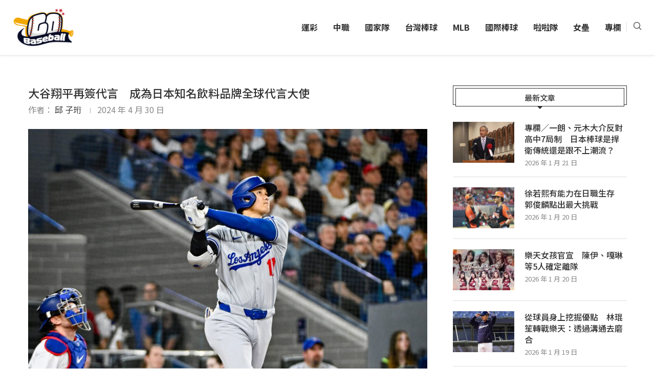

--- FILE ---
content_type: text/html; charset=UTF-8
request_url: https://gobaseball.gogoal.com.tw/archives/3496
body_size: 37509
content:
<!DOCTYPE html>
<html lang="zh-TW" prefix="og: https://ogp.me/ns#">
<head>
<meta charset="UTF-8">
<meta http-equiv="X-UA-Compatible" content="IE=edge">
<meta name="viewport" content="width=device-width, initial-scale=1">
<link rel="profile" href="https://gmpg.org/xfn/11"/>
<link rel="alternate" type="application/rss+xml" title="Go Baseball 夠棒網 RSS Feed"
href="https://gobaseball.gogoal.com.tw/feed"/>
<link rel="alternate" type="application/atom+xml" title="Go Baseball 夠棒網 Atom Feed"
href="https://gobaseball.gogoal.com.tw/feed/atom"/>
<link rel="pingback" href="https://gobaseball.gogoal.com.tw/xmlrpc.php"/>
<!--[if lt IE 9]>
<script src="https://gobaseball.gogoal.com.tw/wp-content/themes/soledad/js/html5.js"></script>
<![endif]-->
<!-- <script async src="https://securepubads.g.doubleclick.net/tag/js/gpt.js"></script> -->
<script type="b0af33553afb9f1f5ce48bd7-text/javascript">
if (typeof googletag === 'undefined') {
var gptScript = document.createElement('script');
gptScript.async = true;
gptScript.src = 'https://securepubads.g.doubleclick.net/tag/js/gpt.js';
document.head.appendChild(gptScript);
} 
</script>
<link rel='preconnect' href='https://fonts.googleapis.com' />
<link rel='preconnect' href='https://fonts.gstatic.com' />
<meta http-equiv='x-dns-prefetch-control' content='on'>
<link rel='dns-prefetch' href='//fonts.googleapis.com' />
<link rel='dns-prefetch' href='//fonts.gstatic.com' />
<link rel='dns-prefetch' href='//s.gravatar.com' />
<link rel='dns-prefetch' href='//www.google-analytics.com' />
<style>img:is([sizes="auto" i], [sizes^="auto," i]) { contain-intrinsic-size: 3000px 1500px }</style>
<!-- Search Engine Optimization by Rank Math - https://rankmath.com/ -->
<title>大谷翔平再簽代言　成為日本知名飲料品牌全球代言大使 - Go Baseball 夠棒網</title>
<meta name="description" content="今（30）日大谷翔平和日本知名飲料品牌「伊藤園」完成簽約，大谷翔平將成為品牌全球大使，大谷翔平也表示自己一直以來都是伊藤園的忠實粉絲，並期待和全世界的粉絲分享伊藤園的魅力。"/>
<meta name="robots" content="follow, index, max-snippet:-1, max-video-preview:-1, max-image-preview:large"/>
<link rel="canonical" href="https://gobaseball.gogoal.com.tw/archives/3496" />
<meta property="og:locale" content="zh_TW" />
<meta property="og:type" content="article" />
<meta property="og:title" content="大谷翔平再簽代言　成為日本知名飲料品牌全球代言大使 - Go Baseball 夠棒網" />
<meta property="og:description" content="今（30）日大谷翔平和日本知名飲料品牌「伊藤園」完成簽約，大谷翔平將成為品牌全球大使，大谷翔平也表示自己一直以來都是伊藤園的忠實粉絲，並期待和全世界的粉絲分享伊藤園的魅力。" />
<meta property="og:url" content="https://gobaseball.gogoal.com.tw/archives/3496" />
<meta property="og:site_name" content="Go Baseball 夠棒網" />
<meta property="article:section" content="MLB" />
<meta property="og:updated_time" content="2024-04-30T10:21:58+08:00" />
<meta property="og:image" content="https://gobaseball.gogoal.com.tw/wp-content/uploads/2024/04/GMIMPKSXYAA-TVQ-1024x1024.jpeg" />
<meta property="og:image:secure_url" content="https://gobaseball.gogoal.com.tw/wp-content/uploads/2024/04/GMIMPKSXYAA-TVQ-1024x1024.jpeg" />
<meta property="og:image:width" content="1024" />
<meta property="og:image:height" content="1024" />
<meta property="og:image:alt" content="大谷翔平再簽代言　成為日本知名飲料品牌全球代言大使" />
<meta property="og:image:type" content="image/jpeg" />
<meta property="article:published_time" content="2024-04-30T10:21:57+08:00" />
<meta property="article:modified_time" content="2024-04-30T10:21:58+08:00" />
<meta name="twitter:card" content="summary_large_image" />
<meta name="twitter:title" content="大谷翔平再簽代言　成為日本知名飲料品牌全球代言大使 - Go Baseball 夠棒網" />
<meta name="twitter:description" content="今（30）日大谷翔平和日本知名飲料品牌「伊藤園」完成簽約，大谷翔平將成為品牌全球大使，大谷翔平也表示自己一直以來都是伊藤園的忠實粉絲，並期待和全世界的粉絲分享伊藤園的魅力。" />
<meta name="twitter:image" content="https://gobaseball.gogoal.com.tw/wp-content/uploads/2024/04/GMIMPKSXYAA-TVQ-1024x1024.jpeg" />
<meta name="twitter:label1" content="Written by" />
<meta name="twitter:data1" content="邱 子珩" />
<meta name="twitter:label2" content="Time to read" />
<meta name="twitter:data2" content="Less than a minute" />
<script type="application/ld+json" class="rank-math-schema">{"@context":"https://schema.org","@graph":[{"@type":["Person","Organization"],"@id":"https://gobaseball.gogoal.com.tw/#person","name":"Go Baseball \u5920\u68d2\u7db2","logo":{"@type":"ImageObject","@id":"https://gobaseball.gogoal.com.tw/#logo","url":"https://gobaseball.gogoal.com.tw/wp-content/uploads/2024/06/\u5920\u68d2\u7db2logo.png","contentUrl":"https://gobaseball.gogoal.com.tw/wp-content/uploads/2024/06/\u5920\u68d2\u7db2logo.png","caption":"Go Baseball \u5920\u68d2\u7db2","inLanguage":"zh-TW","width":"512","height":"512"},"image":{"@type":"ImageObject","@id":"https://gobaseball.gogoal.com.tw/#logo","url":"https://gobaseball.gogoal.com.tw/wp-content/uploads/2024/06/\u5920\u68d2\u7db2logo.png","contentUrl":"https://gobaseball.gogoal.com.tw/wp-content/uploads/2024/06/\u5920\u68d2\u7db2logo.png","caption":"Go Baseball \u5920\u68d2\u7db2","inLanguage":"zh-TW","width":"512","height":"512"}},{"@type":"WebSite","@id":"https://gobaseball.gogoal.com.tw/#website","url":"https://gobaseball.gogoal.com.tw","name":"Go Baseball \u5920\u68d2\u7db2","alternateName":"Go Baseball \u5920\u68d2\u7db2","publisher":{"@id":"https://gobaseball.gogoal.com.tw/#person"},"inLanguage":"zh-TW"},{"@type":"ImageObject","@id":"https://gobaseball.gogoal.com.tw/wp-content/uploads/2024/04/GMIMPKSXYAA-TVQ-scaled.jpeg","url":"https://gobaseball.gogoal.com.tw/wp-content/uploads/2024/04/GMIMPKSXYAA-TVQ-scaled.jpeg","width":"2560","height":"2560","inLanguage":"zh-TW"},{"@type":"WebPage","@id":"https://gobaseball.gogoal.com.tw/archives/3496#webpage","url":"https://gobaseball.gogoal.com.tw/archives/3496","name":"\u5927\u8c37\u7fd4\u5e73\u518d\u7c3d\u4ee3\u8a00\u3000\u6210\u70ba\u65e5\u672c\u77e5\u540d\u98f2\u6599\u54c1\u724c\u5168\u7403\u4ee3\u8a00\u5927\u4f7f - Go Baseball \u5920\u68d2\u7db2","datePublished":"2024-04-30T10:21:57+08:00","dateModified":"2024-04-30T10:21:58+08:00","isPartOf":{"@id":"https://gobaseball.gogoal.com.tw/#website"},"primaryImageOfPage":{"@id":"https://gobaseball.gogoal.com.tw/wp-content/uploads/2024/04/GMIMPKSXYAA-TVQ-scaled.jpeg"},"inLanguage":"zh-TW"},{"@type":"Person","@id":"https://gobaseball.gogoal.com.tw/author/carter22","name":"\u90b1 \u5b50\u73e9","url":"https://gobaseball.gogoal.com.tw/author/carter22","image":{"@type":"ImageObject","@id":"https://secure.gravatar.com/avatar/766a2b155380c105b2f13a2455af42ed1f887233e8990d548f4e567245d06381?s=96&amp;d=mm&amp;r=g","url":"https://secure.gravatar.com/avatar/766a2b155380c105b2f13a2455af42ed1f887233e8990d548f4e567245d06381?s=96&amp;d=mm&amp;r=g","caption":"\u90b1 \u5b50\u73e9","inLanguage":"zh-TW"}},{"@type":"BlogPosting","headline":"\u5927\u8c37\u7fd4\u5e73\u518d\u7c3d\u4ee3\u8a00\u3000\u6210\u70ba\u65e5\u672c\u77e5\u540d\u98f2\u6599\u54c1\u724c\u5168\u7403\u4ee3\u8a00\u5927\u4f7f - Go Baseball \u5920\u68d2\u7db2","datePublished":"2024-04-30T10:21:57+08:00","dateModified":"2024-04-30T10:21:58+08:00","articleSection":"MLB","author":{"@id":"https://gobaseball.gogoal.com.tw/author/carter22","name":"\u90b1 \u5b50\u73e9"},"publisher":{"@id":"https://gobaseball.gogoal.com.tw/#person"},"description":"\u4eca\uff0830\uff09\u65e5\u5927\u8c37\u7fd4\u5e73\u548c\u65e5\u672c\u77e5\u540d\u98f2\u6599\u54c1\u724c\u300c\u4f0a\u85e4\u5712\u300d\u5b8c\u6210\u7c3d\u7d04\uff0c\u5927\u8c37\u7fd4\u5e73\u5c07\u6210\u70ba\u54c1\u724c\u5168\u7403\u5927\u4f7f\uff0c\u5927\u8c37\u7fd4\u5e73\u4e5f\u8868\u793a\u81ea\u5df1\u4e00\u76f4\u4ee5\u4f86\u90fd\u662f\u4f0a\u85e4\u5712\u7684\u5fe0\u5be6\u7c89\u7d72\uff0c\u4e26\u671f\u5f85\u548c\u5168\u4e16\u754c\u7684\u7c89\u7d72\u5206\u4eab\u4f0a\u85e4\u5712\u7684\u9b45\u529b\u3002","name":"\u5927\u8c37\u7fd4\u5e73\u518d\u7c3d\u4ee3\u8a00\u3000\u6210\u70ba\u65e5\u672c\u77e5\u540d\u98f2\u6599\u54c1\u724c\u5168\u7403\u4ee3\u8a00\u5927\u4f7f - Go Baseball \u5920\u68d2\u7db2","@id":"https://gobaseball.gogoal.com.tw/archives/3496#richSnippet","isPartOf":{"@id":"https://gobaseball.gogoal.com.tw/archives/3496#webpage"},"image":{"@id":"https://gobaseball.gogoal.com.tw/wp-content/uploads/2024/04/GMIMPKSXYAA-TVQ-scaled.jpeg"},"inLanguage":"zh-TW","mainEntityOfPage":{"@id":"https://gobaseball.gogoal.com.tw/archives/3496#webpage"}}]}</script>
<!-- /Rank Math WordPress SEO plugin -->
<link rel='dns-prefetch' href='//www.youtube.com' />
<link rel='dns-prefetch' href='//fonts.googleapis.com' />
<link rel='dns-prefetch' href='//www.googletagmanager.com' />
<link rel="alternate" type="application/rss+xml" title="訂閱《Go Baseball 夠棒網》&raquo; 資訊提供" href="https://gobaseball.gogoal.com.tw/feed" />
<script type="b0af33553afb9f1f5ce48bd7-text/javascript">
/* <![CDATA[ */
window._wpemojiSettings = {"baseUrl":"https:\/\/s.w.org\/images\/core\/emoji\/16.0.1\/72x72\/","ext":".png","svgUrl":"https:\/\/s.w.org\/images\/core\/emoji\/16.0.1\/svg\/","svgExt":".svg","source":{"concatemoji":"https:\/\/gobaseball.gogoal.com.tw\/wp-includes\/js\/wp-emoji-release.min.js?ver=6.8.3"}};
/*! This file is auto-generated */
!function(s,n){var o,i,e;function c(e){try{var t={supportTests:e,timestamp:(new Date).valueOf()};sessionStorage.setItem(o,JSON.stringify(t))}catch(e){}}function p(e,t,n){e.clearRect(0,0,e.canvas.width,e.canvas.height),e.fillText(t,0,0);var t=new Uint32Array(e.getImageData(0,0,e.canvas.width,e.canvas.height).data),a=(e.clearRect(0,0,e.canvas.width,e.canvas.height),e.fillText(n,0,0),new Uint32Array(e.getImageData(0,0,e.canvas.width,e.canvas.height).data));return t.every(function(e,t){return e===a[t]})}function u(e,t){e.clearRect(0,0,e.canvas.width,e.canvas.height),e.fillText(t,0,0);for(var n=e.getImageData(16,16,1,1),a=0;a<n.data.length;a++)if(0!==n.data[a])return!1;return!0}function f(e,t,n,a){switch(t){case"flag":return n(e,"\ud83c\udff3\ufe0f\u200d\u26a7\ufe0f","\ud83c\udff3\ufe0f\u200b\u26a7\ufe0f")?!1:!n(e,"\ud83c\udde8\ud83c\uddf6","\ud83c\udde8\u200b\ud83c\uddf6")&&!n(e,"\ud83c\udff4\udb40\udc67\udb40\udc62\udb40\udc65\udb40\udc6e\udb40\udc67\udb40\udc7f","\ud83c\udff4\u200b\udb40\udc67\u200b\udb40\udc62\u200b\udb40\udc65\u200b\udb40\udc6e\u200b\udb40\udc67\u200b\udb40\udc7f");case"emoji":return!a(e,"\ud83e\udedf")}return!1}function g(e,t,n,a){var r="undefined"!=typeof WorkerGlobalScope&&self instanceof WorkerGlobalScope?new OffscreenCanvas(300,150):s.createElement("canvas"),o=r.getContext("2d",{willReadFrequently:!0}),i=(o.textBaseline="top",o.font="600 32px Arial",{});return e.forEach(function(e){i[e]=t(o,e,n,a)}),i}function t(e){var t=s.createElement("script");t.src=e,t.defer=!0,s.head.appendChild(t)}"undefined"!=typeof Promise&&(o="wpEmojiSettingsSupports",i=["flag","emoji"],n.supports={everything:!0,everythingExceptFlag:!0},e=new Promise(function(e){s.addEventListener("DOMContentLoaded",e,{once:!0})}),new Promise(function(t){var n=function(){try{var e=JSON.parse(sessionStorage.getItem(o));if("object"==typeof e&&"number"==typeof e.timestamp&&(new Date).valueOf()<e.timestamp+604800&&"object"==typeof e.supportTests)return e.supportTests}catch(e){}return null}();if(!n){if("undefined"!=typeof Worker&&"undefined"!=typeof OffscreenCanvas&&"undefined"!=typeof URL&&URL.createObjectURL&&"undefined"!=typeof Blob)try{var e="postMessage("+g.toString()+"("+[JSON.stringify(i),f.toString(),p.toString(),u.toString()].join(",")+"));",a=new Blob([e],{type:"text/javascript"}),r=new Worker(URL.createObjectURL(a),{name:"wpTestEmojiSupports"});return void(r.onmessage=function(e){c(n=e.data),r.terminate(),t(n)})}catch(e){}c(n=g(i,f,p,u))}t(n)}).then(function(e){for(var t in e)n.supports[t]=e[t],n.supports.everything=n.supports.everything&&n.supports[t],"flag"!==t&&(n.supports.everythingExceptFlag=n.supports.everythingExceptFlag&&n.supports[t]);n.supports.everythingExceptFlag=n.supports.everythingExceptFlag&&!n.supports.flag,n.DOMReady=!1,n.readyCallback=function(){n.DOMReady=!0}}).then(function(){return e}).then(function(){var e;n.supports.everything||(n.readyCallback(),(e=n.source||{}).concatemoji?t(e.concatemoji):e.wpemoji&&e.twemoji&&(t(e.twemoji),t(e.wpemoji)))}))}((window,document),window._wpemojiSettings);
/* ]]> */
</script>
<!-- gobaseball.gogoal.com.tw is managing ads with Advanced Ads 2.0.16 – https://wpadvancedads.com/ --><script data-wpfc-render="false" id="gobas-ready" type="b0af33553afb9f1f5ce48bd7-text/javascript">
window.advanced_ads_ready=function(e,a){a=a||"complete";var d=function(e){return"interactive"===a?"loading"!==e:"complete"===e};d(document.readyState)?e():document.addEventListener("readystatechange",(function(a){d(a.target.readyState)&&e()}),{once:"interactive"===a})},window.advanced_ads_ready_queue=window.advanced_ads_ready_queue||[];		</script>
<!-- <link rel='stylesheet' id='penci-folding-css' href='https://gobaseball.gogoal.com.tw/wp-content/themes/soledad/inc/elementor/assets/css/fold.css?ver=8.7.0' type='text/css' media='all' /> -->
<link rel="stylesheet" type="text/css" href="//gobaseball.gogoal.com.tw/wp-content/cache/wpfc-minified/140zm6al/hd74v.css" media="all"/>
<style id='wp-emoji-styles-inline-css' type='text/css'>
img.wp-smiley, img.emoji {
display: inline !important;
border: none !important;
box-shadow: none !important;
height: 1em !important;
width: 1em !important;
margin: 0 0.07em !important;
vertical-align: -0.1em !important;
background: none !important;
padding: 0 !important;
}
</style>
<!-- <link rel='stylesheet' id='wp-block-library-css' href='https://gobaseball.gogoal.com.tw/wp-includes/css/dist/block-library/style.min.css?ver=6.8.3' type='text/css' media='all' /> -->
<link rel="stylesheet" type="text/css" href="//gobaseball.gogoal.com.tw/wp-content/cache/wpfc-minified/jqe7mbtk/hd74v.css" media="all"/>
<style id='wp-block-library-theme-inline-css' type='text/css'>
.wp-block-audio :where(figcaption){color:#555;font-size:13px;text-align:center}.is-dark-theme .wp-block-audio :where(figcaption){color:#ffffffa6}.wp-block-audio{margin:0 0 1em}.wp-block-code{border:1px solid #ccc;border-radius:4px;font-family:Menlo,Consolas,monaco,monospace;padding:.8em 1em}.wp-block-embed :where(figcaption){color:#555;font-size:13px;text-align:center}.is-dark-theme .wp-block-embed :where(figcaption){color:#ffffffa6}.wp-block-embed{margin:0 0 1em}.blocks-gallery-caption{color:#555;font-size:13px;text-align:center}.is-dark-theme .blocks-gallery-caption{color:#ffffffa6}:root :where(.wp-block-image figcaption){color:#555;font-size:13px;text-align:center}.is-dark-theme :root :where(.wp-block-image figcaption){color:#ffffffa6}.wp-block-image{margin:0 0 1em}.wp-block-pullquote{border-bottom:4px solid;border-top:4px solid;color:currentColor;margin-bottom:1.75em}.wp-block-pullquote cite,.wp-block-pullquote footer,.wp-block-pullquote__citation{color:currentColor;font-size:.8125em;font-style:normal;text-transform:uppercase}.wp-block-quote{border-left:.25em solid;margin:0 0 1.75em;padding-left:1em}.wp-block-quote cite,.wp-block-quote footer{color:currentColor;font-size:.8125em;font-style:normal;position:relative}.wp-block-quote:where(.has-text-align-right){border-left:none;border-right:.25em solid;padding-left:0;padding-right:1em}.wp-block-quote:where(.has-text-align-center){border:none;padding-left:0}.wp-block-quote.is-large,.wp-block-quote.is-style-large,.wp-block-quote:where(.is-style-plain){border:none}.wp-block-search .wp-block-search__label{font-weight:700}.wp-block-search__button{border:1px solid #ccc;padding:.375em .625em}:where(.wp-block-group.has-background){padding:1.25em 2.375em}.wp-block-separator.has-css-opacity{opacity:.4}.wp-block-separator{border:none;border-bottom:2px solid;margin-left:auto;margin-right:auto}.wp-block-separator.has-alpha-channel-opacity{opacity:1}.wp-block-separator:not(.is-style-wide):not(.is-style-dots){width:100px}.wp-block-separator.has-background:not(.is-style-dots){border-bottom:none;height:1px}.wp-block-separator.has-background:not(.is-style-wide):not(.is-style-dots){height:2px}.wp-block-table{margin:0 0 1em}.wp-block-table td,.wp-block-table th{word-break:normal}.wp-block-table :where(figcaption){color:#555;font-size:13px;text-align:center}.is-dark-theme .wp-block-table :where(figcaption){color:#ffffffa6}.wp-block-video :where(figcaption){color:#555;font-size:13px;text-align:center}.is-dark-theme .wp-block-video :where(figcaption){color:#ffffffa6}.wp-block-video{margin:0 0 1em}:root :where(.wp-block-template-part.has-background){margin-bottom:0;margin-top:0;padding:1.25em 2.375em}
</style>
<style id='classic-theme-styles-inline-css' type='text/css'>
/*! This file is auto-generated */
.wp-block-button__link{color:#fff;background-color:#32373c;border-radius:9999px;box-shadow:none;text-decoration:none;padding:calc(.667em + 2px) calc(1.333em + 2px);font-size:1.125em}.wp-block-file__button{background:#32373c;color:#fff;text-decoration:none}
</style>
<style id='qsm-quiz-style-inline-css' type='text/css'>
</style>
<style id='streamweasels-youtube-integration-style-inline-css' type='text/css'>
</style>
<style id='streamweasels-youtube-embed-style-inline-css' type='text/css'>
</style>
<style id='block-soledad-style-inline-css' type='text/css'>
.pchead-e-block{--pcborder-cl:#dedede;--pcaccent-cl:#6eb48c}.heading1-style-1>h1,.heading1-style-2>h1,.heading2-style-1>h2,.heading2-style-2>h2,.heading3-style-1>h3,.heading3-style-2>h3,.heading4-style-1>h4,.heading4-style-2>h4,.heading5-style-1>h5,.heading5-style-2>h5{padding-bottom:8px;border-bottom:1px solid var(--pcborder-cl);overflow:hidden}.heading1-style-2>h1,.heading2-style-2>h2,.heading3-style-2>h3,.heading4-style-2>h4,.heading5-style-2>h5{border-bottom-width:0;position:relative}.heading1-style-2>h1:before,.heading2-style-2>h2:before,.heading3-style-2>h3:before,.heading4-style-2>h4:before,.heading5-style-2>h5:before{content:'';width:50px;height:2px;bottom:0;left:0;z-index:2;background:var(--pcaccent-cl);position:absolute}.heading1-style-2>h1:after,.heading2-style-2>h2:after,.heading3-style-2>h3:after,.heading4-style-2>h4:after,.heading5-style-2>h5:after{content:'';width:100%;height:2px;bottom:0;left:20px;z-index:1;background:var(--pcborder-cl);position:absolute}.heading1-style-3>h1,.heading1-style-4>h1,.heading2-style-3>h2,.heading2-style-4>h2,.heading3-style-3>h3,.heading3-style-4>h3,.heading4-style-3>h4,.heading4-style-4>h4,.heading5-style-3>h5,.heading5-style-4>h5{position:relative;padding-left:20px}.heading1-style-3>h1:before,.heading1-style-4>h1:before,.heading2-style-3>h2:before,.heading2-style-4>h2:before,.heading3-style-3>h3:before,.heading3-style-4>h3:before,.heading4-style-3>h4:before,.heading4-style-4>h4:before,.heading5-style-3>h5:before,.heading5-style-4>h5:before{width:10px;height:100%;content:'';position:absolute;top:0;left:0;bottom:0;background:var(--pcaccent-cl)}.heading1-style-4>h1,.heading2-style-4>h2,.heading3-style-4>h3,.heading4-style-4>h4,.heading5-style-4>h5{padding:10px 20px;background:#f1f1f1}.heading1-style-5>h1,.heading2-style-5>h2,.heading3-style-5>h3,.heading4-style-5>h4,.heading5-style-5>h5{position:relative;z-index:1}.heading1-style-5>h1:before,.heading2-style-5>h2:before,.heading3-style-5>h3:before,.heading4-style-5>h4:before,.heading5-style-5>h5:before{content:"";position:absolute;left:0;bottom:0;width:200px;height:50%;transform:skew(-25deg) translateX(0);background:var(--pcaccent-cl);z-index:-1;opacity:.4}.heading1-style-6>h1,.heading2-style-6>h2,.heading3-style-6>h3,.heading4-style-6>h4,.heading5-style-6>h5{text-decoration:underline;text-underline-offset:2px;text-decoration-thickness:4px;text-decoration-color:var(--pcaccent-cl)}
</style>
<style id='global-styles-inline-css' type='text/css'>
:root{--wp--preset--aspect-ratio--square: 1;--wp--preset--aspect-ratio--4-3: 4/3;--wp--preset--aspect-ratio--3-4: 3/4;--wp--preset--aspect-ratio--3-2: 3/2;--wp--preset--aspect-ratio--2-3: 2/3;--wp--preset--aspect-ratio--16-9: 16/9;--wp--preset--aspect-ratio--9-16: 9/16;--wp--preset--color--black: #000000;--wp--preset--color--cyan-bluish-gray: #abb8c3;--wp--preset--color--white: #ffffff;--wp--preset--color--pale-pink: #f78da7;--wp--preset--color--vivid-red: #cf2e2e;--wp--preset--color--luminous-vivid-orange: #ff6900;--wp--preset--color--luminous-vivid-amber: #fcb900;--wp--preset--color--light-green-cyan: #7bdcb5;--wp--preset--color--vivid-green-cyan: #00d084;--wp--preset--color--pale-cyan-blue: #8ed1fc;--wp--preset--color--vivid-cyan-blue: #0693e3;--wp--preset--color--vivid-purple: #9b51e0;--wp--preset--gradient--vivid-cyan-blue-to-vivid-purple: linear-gradient(135deg,rgba(6,147,227,1) 0%,rgb(155,81,224) 100%);--wp--preset--gradient--light-green-cyan-to-vivid-green-cyan: linear-gradient(135deg,rgb(122,220,180) 0%,rgb(0,208,130) 100%);--wp--preset--gradient--luminous-vivid-amber-to-luminous-vivid-orange: linear-gradient(135deg,rgba(252,185,0,1) 0%,rgba(255,105,0,1) 100%);--wp--preset--gradient--luminous-vivid-orange-to-vivid-red: linear-gradient(135deg,rgba(255,105,0,1) 0%,rgb(207,46,46) 100%);--wp--preset--gradient--very-light-gray-to-cyan-bluish-gray: linear-gradient(135deg,rgb(238,238,238) 0%,rgb(169,184,195) 100%);--wp--preset--gradient--cool-to-warm-spectrum: linear-gradient(135deg,rgb(74,234,220) 0%,rgb(151,120,209) 20%,rgb(207,42,186) 40%,rgb(238,44,130) 60%,rgb(251,105,98) 80%,rgb(254,248,76) 100%);--wp--preset--gradient--blush-light-purple: linear-gradient(135deg,rgb(255,206,236) 0%,rgb(152,150,240) 100%);--wp--preset--gradient--blush-bordeaux: linear-gradient(135deg,rgb(254,205,165) 0%,rgb(254,45,45) 50%,rgb(107,0,62) 100%);--wp--preset--gradient--luminous-dusk: linear-gradient(135deg,rgb(255,203,112) 0%,rgb(199,81,192) 50%,rgb(65,88,208) 100%);--wp--preset--gradient--pale-ocean: linear-gradient(135deg,rgb(255,245,203) 0%,rgb(182,227,212) 50%,rgb(51,167,181) 100%);--wp--preset--gradient--electric-grass: linear-gradient(135deg,rgb(202,248,128) 0%,rgb(113,206,126) 100%);--wp--preset--gradient--midnight: linear-gradient(135deg,rgb(2,3,129) 0%,rgb(40,116,252) 100%);--wp--preset--font-size--small: 12px;--wp--preset--font-size--medium: 20px;--wp--preset--font-size--large: 32px;--wp--preset--font-size--x-large: 42px;--wp--preset--font-size--normal: 14px;--wp--preset--font-size--huge: 42px;--wp--preset--spacing--20: 0.44rem;--wp--preset--spacing--30: 0.67rem;--wp--preset--spacing--40: 1rem;--wp--preset--spacing--50: 1.5rem;--wp--preset--spacing--60: 2.25rem;--wp--preset--spacing--70: 3.38rem;--wp--preset--spacing--80: 5.06rem;--wp--preset--shadow--natural: 6px 6px 9px rgba(0, 0, 0, 0.2);--wp--preset--shadow--deep: 12px 12px 50px rgba(0, 0, 0, 0.4);--wp--preset--shadow--sharp: 6px 6px 0px rgba(0, 0, 0, 0.2);--wp--preset--shadow--outlined: 6px 6px 0px -3px rgba(255, 255, 255, 1), 6px 6px rgba(0, 0, 0, 1);--wp--preset--shadow--crisp: 6px 6px 0px rgba(0, 0, 0, 1);}:where(.is-layout-flex){gap: 0.5em;}:where(.is-layout-grid){gap: 0.5em;}body .is-layout-flex{display: flex;}.is-layout-flex{flex-wrap: wrap;align-items: center;}.is-layout-flex > :is(*, div){margin: 0;}body .is-layout-grid{display: grid;}.is-layout-grid > :is(*, div){margin: 0;}:where(.wp-block-columns.is-layout-flex){gap: 2em;}:where(.wp-block-columns.is-layout-grid){gap: 2em;}:where(.wp-block-post-template.is-layout-flex){gap: 1.25em;}:where(.wp-block-post-template.is-layout-grid){gap: 1.25em;}.has-black-color{color: var(--wp--preset--color--black) !important;}.has-cyan-bluish-gray-color{color: var(--wp--preset--color--cyan-bluish-gray) !important;}.has-white-color{color: var(--wp--preset--color--white) !important;}.has-pale-pink-color{color: var(--wp--preset--color--pale-pink) !important;}.has-vivid-red-color{color: var(--wp--preset--color--vivid-red) !important;}.has-luminous-vivid-orange-color{color: var(--wp--preset--color--luminous-vivid-orange) !important;}.has-luminous-vivid-amber-color{color: var(--wp--preset--color--luminous-vivid-amber) !important;}.has-light-green-cyan-color{color: var(--wp--preset--color--light-green-cyan) !important;}.has-vivid-green-cyan-color{color: var(--wp--preset--color--vivid-green-cyan) !important;}.has-pale-cyan-blue-color{color: var(--wp--preset--color--pale-cyan-blue) !important;}.has-vivid-cyan-blue-color{color: var(--wp--preset--color--vivid-cyan-blue) !important;}.has-vivid-purple-color{color: var(--wp--preset--color--vivid-purple) !important;}.has-black-background-color{background-color: var(--wp--preset--color--black) !important;}.has-cyan-bluish-gray-background-color{background-color: var(--wp--preset--color--cyan-bluish-gray) !important;}.has-white-background-color{background-color: var(--wp--preset--color--white) !important;}.has-pale-pink-background-color{background-color: var(--wp--preset--color--pale-pink) !important;}.has-vivid-red-background-color{background-color: var(--wp--preset--color--vivid-red) !important;}.has-luminous-vivid-orange-background-color{background-color: var(--wp--preset--color--luminous-vivid-orange) !important;}.has-luminous-vivid-amber-background-color{background-color: var(--wp--preset--color--luminous-vivid-amber) !important;}.has-light-green-cyan-background-color{background-color: var(--wp--preset--color--light-green-cyan) !important;}.has-vivid-green-cyan-background-color{background-color: var(--wp--preset--color--vivid-green-cyan) !important;}.has-pale-cyan-blue-background-color{background-color: var(--wp--preset--color--pale-cyan-blue) !important;}.has-vivid-cyan-blue-background-color{background-color: var(--wp--preset--color--vivid-cyan-blue) !important;}.has-vivid-purple-background-color{background-color: var(--wp--preset--color--vivid-purple) !important;}.has-black-border-color{border-color: var(--wp--preset--color--black) !important;}.has-cyan-bluish-gray-border-color{border-color: var(--wp--preset--color--cyan-bluish-gray) !important;}.has-white-border-color{border-color: var(--wp--preset--color--white) !important;}.has-pale-pink-border-color{border-color: var(--wp--preset--color--pale-pink) !important;}.has-vivid-red-border-color{border-color: var(--wp--preset--color--vivid-red) !important;}.has-luminous-vivid-orange-border-color{border-color: var(--wp--preset--color--luminous-vivid-orange) !important;}.has-luminous-vivid-amber-border-color{border-color: var(--wp--preset--color--luminous-vivid-amber) !important;}.has-light-green-cyan-border-color{border-color: var(--wp--preset--color--light-green-cyan) !important;}.has-vivid-green-cyan-border-color{border-color: var(--wp--preset--color--vivid-green-cyan) !important;}.has-pale-cyan-blue-border-color{border-color: var(--wp--preset--color--pale-cyan-blue) !important;}.has-vivid-cyan-blue-border-color{border-color: var(--wp--preset--color--vivid-cyan-blue) !important;}.has-vivid-purple-border-color{border-color: var(--wp--preset--color--vivid-purple) !important;}.has-vivid-cyan-blue-to-vivid-purple-gradient-background{background: var(--wp--preset--gradient--vivid-cyan-blue-to-vivid-purple) !important;}.has-light-green-cyan-to-vivid-green-cyan-gradient-background{background: var(--wp--preset--gradient--light-green-cyan-to-vivid-green-cyan) !important;}.has-luminous-vivid-amber-to-luminous-vivid-orange-gradient-background{background: var(--wp--preset--gradient--luminous-vivid-amber-to-luminous-vivid-orange) !important;}.has-luminous-vivid-orange-to-vivid-red-gradient-background{background: var(--wp--preset--gradient--luminous-vivid-orange-to-vivid-red) !important;}.has-very-light-gray-to-cyan-bluish-gray-gradient-background{background: var(--wp--preset--gradient--very-light-gray-to-cyan-bluish-gray) !important;}.has-cool-to-warm-spectrum-gradient-background{background: var(--wp--preset--gradient--cool-to-warm-spectrum) !important;}.has-blush-light-purple-gradient-background{background: var(--wp--preset--gradient--blush-light-purple) !important;}.has-blush-bordeaux-gradient-background{background: var(--wp--preset--gradient--blush-bordeaux) !important;}.has-luminous-dusk-gradient-background{background: var(--wp--preset--gradient--luminous-dusk) !important;}.has-pale-ocean-gradient-background{background: var(--wp--preset--gradient--pale-ocean) !important;}.has-electric-grass-gradient-background{background: var(--wp--preset--gradient--electric-grass) !important;}.has-midnight-gradient-background{background: var(--wp--preset--gradient--midnight) !important;}.has-small-font-size{font-size: var(--wp--preset--font-size--small) !important;}.has-medium-font-size{font-size: var(--wp--preset--font-size--medium) !important;}.has-large-font-size{font-size: var(--wp--preset--font-size--large) !important;}.has-x-large-font-size{font-size: var(--wp--preset--font-size--x-large) !important;}
:where(.wp-block-post-template.is-layout-flex){gap: 1.25em;}:where(.wp-block-post-template.is-layout-grid){gap: 1.25em;}
:where(.wp-block-columns.is-layout-flex){gap: 2em;}:where(.wp-block-columns.is-layout-grid){gap: 2em;}
:root :where(.wp-block-pullquote){font-size: 1.5em;line-height: 1.6;}
</style>
<!-- <link rel='stylesheet' id='streamweasels-youtube-slick-css' href='https://gobaseball.gogoal.com.tw/wp-content/plugins/streamweasels-youtube-integration/public/dist/slick.min.css?ver=1.4.1' type='text/css' media='all' /> -->
<!-- <link rel='stylesheet' id='streamweasels-youtube-css' href='https://gobaseball.gogoal.com.tw/wp-content/plugins/streamweasels-youtube-integration/public/dist/streamweasels-youtube-public.min.css?ver=1.4.1' type='text/css' media='all' /> -->
<link rel="stylesheet" type="text/css" href="//gobaseball.gogoal.com.tw/wp-content/cache/wpfc-minified/8yg6b7a9/hd74v.css" media="all"/>
<style id='streamweasels-youtube-inline-css' type='text/css'>
:root {
--yt-max-width : none;
--yt-tile-bg-colour : #F7F7F8;
--yt-tile-title-colour :#1F1F23;            
--yt-tile-subtitle-colour: #53535F;
--yt-tile-rounded-corners: 0;
--yt-tile-column-count: 4;
--yt-tile-column-spacing: 10;
--yt-hover-colour: #FF0000;
--yt-logo-bg-colour: #fff;
--yt-logo-border-colour: #fff;
--yt-feature-controls-bg-colour: #000;
--yt-feature-controls-arrow-colour: #fff;		
--yt-showcase-controls-bg-colour: #000;
--yt-showcase-controls-arrow-colour: #fff;
--yt-status-vertical-distance: 25;
--yt-status-horizontal-distance: 25;
--yt-status-logo-accent-colour: #6441A4;
--yt-status-logo-background-colour: #6441A4;
--yt-status-carousel-background-colour: #fff;
--yt-status-carousel-arrow-colour: #000;																
}
</style>
<!-- <link rel='stylesheet' id='yop-public-css' href='https://gobaseball.gogoal.com.tw/wp-content/plugins/yop-poll/public/assets/css/yop-poll-public-6.5.39.css?ver=6.8.3' type='text/css' media='all' /> -->
<link rel="stylesheet" type="text/css" href="//gobaseball.gogoal.com.tw/wp-content/cache/wpfc-minified/9jht022d/hd74u.css" media="all"/>
<link rel='stylesheet' id='penci-fonts-css' href='https://fonts.googleapis.com/css?family=Noto+Sans+TC%3A300%2C300italic%2C400%2C400italic%2C500%2C500italic%2C600%2C600italic%2C700%2C700italic%2C800%2C800italic%26subset%3Dlatin%2Ccyrillic%2Ccyrillic-ext%2Cgreek%2Cgreek-ext%2Clatin-ext&#038;display=swap&#038;ver=8.7.0' type='text/css' media='' />
<!-- <link rel='stylesheet' id='penci-main-style-css' href='https://gobaseball.gogoal.com.tw/wp-content/themes/soledad/main.css?ver=8.7.0' type='text/css' media='all' /> -->
<!-- <link rel='stylesheet' id='penci-swiper-bundle-css' href='https://gobaseball.gogoal.com.tw/wp-content/themes/soledad/css/swiper-bundle.min.css?ver=8.7.0' type='text/css' media='all' /> -->
<!-- <link rel='stylesheet' id='penci-font-awesomeold-css' href='https://gobaseball.gogoal.com.tw/wp-content/themes/soledad/css/font-awesome.4.7.0.swap.min.css?ver=4.7.0' type='text/css' media='all' /> -->
<!-- <link rel='stylesheet' id='penci_icon-css' href='https://gobaseball.gogoal.com.tw/wp-content/themes/soledad/css/penci-icon.css?ver=8.7.0' type='text/css' media='all' /> -->
<!-- <link rel='stylesheet' id='penci_style-css' href='https://gobaseball.gogoal.com.tw/wp-content/themes/soledad-child/style.css?ver=8.7.0' type='text/css' media='all' /> -->
<!-- <link rel='stylesheet' id='penci_social_counter-css' href='https://gobaseball.gogoal.com.tw/wp-content/themes/soledad/css/social-counter.css?ver=8.7.0' type='text/css' media='all' /> -->
<!-- <link rel='stylesheet' id='elementor-icons-css' href='https://gobaseball.gogoal.com.tw/wp-content/plugins/elementor/assets/lib/eicons/css/elementor-icons.min.css?ver=5.46.0' type='text/css' media='all' /> -->
<!-- <link rel='stylesheet' id='elementor-frontend-css' href='https://gobaseball.gogoal.com.tw/wp-content/plugins/elementor/assets/css/frontend.min.css?ver=3.34.2' type='text/css' media='all' /> -->
<link rel="stylesheet" type="text/css" href="//gobaseball.gogoal.com.tw/wp-content/cache/wpfc-minified/q9lyx2b7/hd74u.css" media="all"/>
<link rel='stylesheet' id='elementor-post-1675-css' href='https://gobaseball.gogoal.com.tw/wp-content/uploads/elementor/css/post-1675.css?ver=1768926603' type='text/css' media='all' />
<link rel='stylesheet' id='elementor-post-2779-css' href='https://gobaseball.gogoal.com.tw/wp-content/uploads/elementor/css/post-2779.css?ver=1768926604' type='text/css' media='all' />
<!-- <link rel='stylesheet' id='penci-soledad-parent-style-css' href='https://gobaseball.gogoal.com.tw/wp-content/themes/soledad/style.css?ver=6.8.3' type='text/css' media='all' /> -->
<!-- <link rel='stylesheet' id='elementor-gf-local-roboto-css' href='https://gobaseball.gogoal.com.tw/wp-content/uploads/elementor/google-fonts/css/roboto.css?ver=1742228726' type='text/css' media='all' /> -->
<!-- <link rel='stylesheet' id='elementor-gf-local-robotoslab-css' href='https://gobaseball.gogoal.com.tw/wp-content/uploads/elementor/google-fonts/css/robotoslab.css?ver=1742228732' type='text/css' media='all' /> -->
<link rel="stylesheet" type="text/css" href="//gobaseball.gogoal.com.tw/wp-content/cache/wpfc-minified/eiajyrrp/hd74u.css" media="all"/>
<script src='//gobaseball.gogoal.com.tw/wp-content/cache/wpfc-minified/er88jvtd/hd74v.js' type="b0af33553afb9f1f5ce48bd7-text/javascript"></script>
<!-- <script type="text/javascript" src="https://gobaseball.gogoal.com.tw/wp-includes/js/jquery/jquery.min.js?ver=3.7.1" id="jquery-core-js"></script> -->
<!-- <script type="text/javascript" src="https://gobaseball.gogoal.com.tw/wp-includes/js/jquery/jquery-migrate.min.js?ver=3.4.1" id="jquery-migrate-js"></script> -->
<script type="b0af33553afb9f1f5ce48bd7-text/javascript" src="https://www.youtube.com/iframe_api?ver=6.8.3" id="youTube-API-js"></script>
<script type="b0af33553afb9f1f5ce48bd7-text/javascript" id="yop-public-js-extra">
/* <![CDATA[ */
var objectL10n = {"yopPollParams":{"urlParams":{"ajax":"https:\/\/gobaseball.gogoal.com.tw\/wp-admin\/admin-ajax.php","wpLogin":"https:\/\/gobaseball.gogoal.com.tw\/wp-login.php?redirect_to=https%3A%2F%2Fgobaseball.gogoal.com.tw%2Fwp-admin%2Fadmin-ajax.php%3Faction%3Dyop_poll_record_wordpress_vote"},"apiParams":{"reCaptcha":{"siteKey":""},"reCaptchaV2Invisible":{"siteKey":""},"reCaptchaV3":{"siteKey":""},"hCaptcha":{"siteKey":""},"cloudflareTurnstile":{"siteKey":""}},"captchaParams":{"imgPath":"https:\/\/gobaseball.gogoal.com.tw\/wp-content\/plugins\/yop-poll\/public\/assets\/img\/","url":"https:\/\/gobaseball.gogoal.com.tw\/wp-content\/plugins\/yop-poll\/app.php","accessibilityAlt":"Sound icon","accessibilityTitle":"Accessibility option: listen to a question and answer it!","accessibilityDescription":"Type below the <strong>answer<\/strong> to what you hear. Numbers or words:","explanation":"Click or touch the <strong>ANSWER<\/strong>","refreshAlt":"Refresh\/reload icon","refreshTitle":"Refresh\/reload: get new images and accessibility option!"},"voteParams":{"invalidPoll":"Invalid Poll","noAnswersSelected":"\u8acb\u9078\u64c7\u4e00\u500b\u9078\u9805\u5f8c\u624d\u53ef\u9001\u51fa\u5537\uff01","minAnswersRequired":"At least {min_answers_allowed} answer(s) required","maxAnswersRequired":"A max of {max_answers_allowed} answer(s) accepted","noAnswerForOther":"No other answer entered","noValueForCustomField":"{custom_field_name} is required","tooManyCharsForCustomField":"Text for {custom_field_name} is too long","consentNotChecked":"You must agree to our terms and conditions","noCaptchaSelected":"Captcha is required","thankYou":"\u611f\u8b1d\u60a8\u7684\u53c3\u8207\uff01"},"resultsParams":{"singleVote":"\u7968","multipleVotes":"\u7968","singleAnswer":"answer","multipleAnswers":"answers"}}};
/* ]]> */
</script>
<script src='//gobaseball.gogoal.com.tw/wp-content/cache/wpfc-minified/2cwcv76/hd74v.js' type="b0af33553afb9f1f5ce48bd7-text/javascript"></script>
<!-- <script type="text/javascript" src="https://gobaseball.gogoal.com.tw/wp-content/plugins/yop-poll/public/assets/js/yop-poll-public-6.5.39.min.js?ver=6.8.3" id="yop-public-js"></script> -->
<link rel="https://api.w.org/" href="https://gobaseball.gogoal.com.tw/wp-json/" /><link rel="alternate" title="JSON" type="application/json" href="https://gobaseball.gogoal.com.tw/wp-json/wp/v2/posts/3496" /><link rel="EditURI" type="application/rsd+xml" title="RSD" href="https://gobaseball.gogoal.com.tw/xmlrpc.php?rsd" />
<meta name="generator" content="WordPress 6.8.3" />
<meta name="generator" content="Soledad 8.7.0" />
<link rel='shortlink' href='https://gobaseball.gogoal.com.tw/?p=3496' />
<link rel="alternate" title="oEmbed (JSON)" type="application/json+oembed" href="https://gobaseball.gogoal.com.tw/wp-json/oembed/1.0/embed?url=https%3A%2F%2Fgobaseball.gogoal.com.tw%2Farchives%2F3496" />
<link rel="alternate" title="oEmbed (XML)" type="text/xml+oembed" href="https://gobaseball.gogoal.com.tw/wp-json/oembed/1.0/embed?url=https%3A%2F%2Fgobaseball.gogoal.com.tw%2Farchives%2F3496&#038;format=xml" />
<meta name="generator" content="Site Kit by Google 1.170.0" />	<script defer src='https://ml.oxra.com.tw/ox/mkt/js/heho-mkt-global.js' type="b0af33553afb9f1f5ce48bd7-text/javascript"></script>
<meta name="google-site-verification" content="MqkczqCGqEkgSaUToZFTrgmQVO3MGaA0eUTHlLucRaI" />
<script async src="https://pagead2.googlesyndication.com/pagead/js/adsbygoogle.js?client=ca-pub-5693807149055825" crossorigin="anonymous" type="b0af33553afb9f1f5ce48bd7-text/javascript"></script><style id="penci-custom-style" type="text/css">body{ --pcbg-cl: #fff; --pctext-cl: #313131; --pcborder-cl: #dedede; --pcheading-cl: #313131; --pcmeta-cl: #888888; --pcaccent-cl: #6eb48c; --pcbody-font: 'PT Serif', serif; --pchead-font: 'Raleway', sans-serif; --pchead-wei: bold; --pcava_bdr:10px;--pcajs_fvw:470px;--pcajs_fvmw:220px; } .single.penci-body-single-style-5 #header, .single.penci-body-single-style-6 #header, .single.penci-body-single-style-10 #header, .single.penci-body-single-style-5 .pc-wrapbuilder-header, .single.penci-body-single-style-6 .pc-wrapbuilder-header, .single.penci-body-single-style-10 .pc-wrapbuilder-header { --pchd-mg: 40px; } .fluid-width-video-wrapper > div { position: absolute; left: 0; right: 0; top: 0; width: 100%; height: 100%; } .yt-video-place { position: relative; text-align: center; } .yt-video-place.embed-responsive .start-video { display: block; top: 0; left: 0; bottom: 0; right: 0; position: absolute; transform: none; } .yt-video-place.embed-responsive .start-video img { margin: 0; padding: 0; top: 50%; display: inline-block; position: absolute; left: 50%; transform: translate(-50%, -50%); width: 68px; height: auto; } .mfp-bg { top: 0; left: 0; width: 100%; height: 100%; z-index: 9999999; overflow: hidden; position: fixed; background: #0b0b0b; opacity: .8; filter: alpha(opacity=80) } .mfp-wrap { top: 0; left: 0; width: 100%; height: 100%; z-index: 9999999; position: fixed; outline: none !important; -webkit-backface-visibility: hidden } body { --pchead-font: 'Noto Sans TC', sans-serif; } body { --pcbody-font: 'Noto Sans TC', sans-serif; } p{ line-height: 1.8; } .penci-hide-tagupdated{ display: none !important; } .header-slogan .header-slogan-text { font-size:15px; } body { --pchead-wei: 500; } .featured-area.featured-style-42 .item-inner-content, .featured-style-41 .swiper-slide, .slider-40-wrapper .nav-thumb-creative .thumb-container:after,.penci-slider44-t-item:before,.penci-slider44-main-wrapper .item, .featured-area .penci-image-holder, .featured-area .penci-slider4-overlay, .featured-area .penci-slide-overlay .overlay-link, .featured-style-29 .featured-slider-overlay, .penci-slider38-overlay{ border-radius: ; -webkit-border-radius: ; } .penci-featured-content-right:before{ border-top-right-radius: ; border-bottom-right-radius: ; } .penci-flat-overlay .penci-slide-overlay .penci-mag-featured-content:before{ border-bottom-left-radius: ; border-bottom-right-radius: ; } .container-single .post-image{ border-radius: ; -webkit-border-radius: ; } .penci-mega-post-inner, .penci-mega-thumbnail .penci-image-holder{ border-radius: ; -webkit-border-radius: ; } .wp-caption p.wp-caption-text, .penci-featured-caption { position: static; background: none; padding: 11px 0 0; color: #888; } .wp-caption:hover p.wp-caption-text, .post-image:hover .penci-featured-caption{ opacity: 1; transform: none; -webkit-transform: none; } .wp-caption p.wp-caption-text, .penci-featured-caption { font-style: normal; } ul.homepage-featured-boxes .penci-fea-in h4 span span, ul.homepage-featured-boxes .penci-fea-in.boxes-style-3 h4 span span { font-size: 15px; } .penci-home-popular-post .item-related h3 a { font-size: 15px; } #penci-login-popup .penci-login input[type="text"], #penci-login-popup .penci-login input[type="password"], #penci-login-popup .penci-login input[type="email"]{ font-size: 15px; } #penci-login-popup .penci-login input[type="submit"]{ font-size: 15px; } #penci-login-popup:before{ opacity: ; } .pcheader-icon .search-click{ font-size: 15px; } #navigation ul.menu > li > a, #navigation .menu > ul > li > a { font-size: 15px; } #navigation ul.menu ul.sub-menu li > a, #navigation .penci-megamenu .penci-mega-child-categories a, #navigation .penci-megamenu .post-mega-title a, #navigation .menu ul ul.sub-menu li a { font-size: 15px; } .penci-header-signup-form { padding-top: px; padding-bottom: px; } .penci-header-signup-form .widget input[type="submit"] { font-size: 15px; } .penci-slide-overlay .overlay-link, .penci-slider38-overlay, .penci-flat-overlay .penci-slide-overlay .penci-mag-featured-content:before, .slider-40-wrapper .list-slider-creative .item-slider-creative .img-container:before { opacity: ; } .penci-item-mag:hover .penci-slide-overlay .overlay-link, .featured-style-38 .item:hover .penci-slider38-overlay, .penci-flat-overlay .penci-item-mag:hover .penci-slide-overlay .penci-mag-featured-content:before { opacity: ; } .penci-featured-content .featured-slider-overlay { opacity: ; } .slider-40-wrapper .list-slider-creative .item-slider-creative:hover .img-container:before { opacity:; } .featured-style-29 .featured-slider-overlay { opacity: ; } .header-standard:not(.single-header), .standard-post-image{ text-align: left } .header-standard:after{ left: 0; margin-left: 0; } .header-standard.standard-overlay-meta{ padding-left: 20px; padding-right: 10px; } .header-standard.standard-overlay-meta:after{ left: 20px; } .post-entry.standard-post-entry{ text-align: left } .penci-grid li.typography-style .overlay-typography { opacity: ; } .penci-grid li.typography-style:hover .overlay-typography { opacity: ; } .grid-featured .penci-post-share-box a, .penci-post-box-meta .penci-post-share-box a{ font-size: 15px; } .penci-sidebar-content .penci-border-arrow .inner-arrow { font-size: 15px; } .footer-widget-wrapper .widget .widget-title .inner-arrow{ font-size: 15px; } ul.footer-socials li a i{ font-size: 15px; } ul.footer-socials li a svg{ width: 15px; } ul.footer-socials li a span { font-size: 15px; } #footer-section .footer-menu li a { font-size: 15px; } #footer-copyright * { font-size: 15px; } #footer-copyright * { font-style: normal; } .footer-subscribe .widget .mc4wp-form input[type="email"], .footer-subscribe .widget .mc4wp-form input[type="text"] { font-size: 15px; } .footer-subscribe .widget .mc4wp-form input[type="submit"]{ font-size: 15px; } @media only screen and (max-width: 479px){.footer-instagram h4.footer-instagram-title > span::before,.footer-instagram.penci-insta-title-overlay h4.footer-instagram-title > span::before,.footer-instagram h4.footer-instagram-title span, .footer-instagram.penci-insta-title-overlay h4.footer-instagram-title > span, .footer-instagram.penci-insta-title-overlay h4.footer-instagram-title > span > span{font-size:15px;}} .penci-header-wrap .pcscrollbar,.pencihd-iscroll-bar { --pcaccent-cl: #017bbc; } @media only screen and (min-width: 769px){ .container-single .single-post-title { font-size: 22px; } } .post-box-meta-single, .tags-share-box .single-comment-o{ font-size: 16px; } #respond h3.comment-reply-title span, .post-box-title{ font-size: 22px; } .container-single .cat a.penci-cat-name { text-transform: uppercase; } .header-standard:after { content: none; } .header-standard { padding-bottom: 0; } .grid-header-box,.header-list-style{ text-align: left } .grid-header-box:after, .header-list-style:after, .grid-mixed .grid-header-box:after, .container .penci-grid li.magazine-layout .grid-header-box:after, .list-post .header-list-style:after, .penci-layout-boxed-1 .list-boxed-post .header-list-style:after, .penci-layout-standard-boxed-1 .list-boxed-post .header-list-style:after, .penci-layout-classic-boxed-1 .list-boxed-post .header-list-style:after, .list-post.list-boxed-post .header-list-style:after{ left: 0; right: auto; margin-left: 0; margin-right: 0; } .grid-overlay-meta .grid-header-box{ padding-left: 10px; } .grid-overlay-meta .grid-header-box:after, .container .penci-grid li.magazine-layout.grid-overlay-meta .grid-header-box:after{ left: 10px; } .penci-featured-infor .item-content, .penci-grid li .item .item-content, .penci-masonry .item-masonry .item-content, .penci-grid .mixed-detail .item-content{ text-align: left; } .header-standard-wrapper, .penci-author-img-wrapper .author{justify-content: start;} .penci-body-single-style-16 .container.penci-breadcrumb, .penci-body-single-style-11 .penci-breadcrumb, .penci-body-single-style-12 .penci-breadcrumb, .penci-body-single-style-14 .penci-breadcrumb, .penci-body-single-style-16 .penci-breadcrumb, .penci-body-single-style-17 .penci-breadcrumb, .penci-body-single-style-18 .penci-breadcrumb, .penci-body-single-style-19 .penci-breadcrumb, .penci-body-single-style-22 .container.penci-breadcrumb, .penci-body-single-style-22 .container-single .header-standard, .penci-body-single-style-22 .container-single .post-box-meta-single, .penci-single-style-12 .container.penci-breadcrumb, .penci-body-single-style-11 .container.penci-breadcrumb, .penci-single-style-21 .single-breadcrumb,.penci-single-style-6 .single-breadcrumb, .penci-single-style-5 .single-breadcrumb, .penci-single-style-4 .single-breadcrumb, .penci-single-style-3 .single-breadcrumb, .penci-single-style-9 .single-breadcrumb, .penci-single-style-7 .single-breadcrumb{ text-align: left; } .penci-single-style-12 .container.penci-breadcrumb, .penci-body-single-style-11 .container.penci-breadcrumb, .container-single .header-standard, .container-single .post-box-meta-single { text-align: left; } .rtl .container-single .header-standard,.rtl .container-single .post-box-meta-single { text-align: right; } .home-featured-cat-content .mag-photo .mag-overlay-photo { opacity: ; } .home-featured-cat-content .mag-photo:hover .mag-overlay-photo { opacity: ; } .inner-item-portfolio:hover .penci-portfolio-thumbnail a:after { opacity: ; } .penci-menuhbg-toggle { width: 18px; } .penci-menuhbg-toggle .penci-menuhbg-inner { height: 18px; } .penci-menuhbg-toggle .penci-lines, .penci-menuhbg-wapper{ width: 18px; } .penci-menuhbg-toggle .lines-button{ top: 8px; } .penci-menuhbg-toggle .penci-lines:before{ top: 5px; } .penci-menuhbg-toggle .penci-lines:after{ top: -5px; } .penci-menuhbg-toggle:hover .lines-button:after, .penci-menuhbg-toggle:hover .penci-lines:before, .penci-menuhbg-toggle:hover .penci-lines:after{ transform: translateX(28px); } .penci-menuhbg-toggle .lines-button.penci-hover-effect{ left: -28px; } .penci-menu-hbg-inner .penci-hbg_sitetitle{ font-size: 18px; } .penci-menu-hbg-inner .penci-hbg_desc{ font-size: 14px; } .penci-menu-hbg{ width: 330px; }.penci-menu-hbg.penci-menu-hbg-left{ transform: translateX(-330px); -webkit-transform: translateX(-330px); -moz-transform: translateX(-330px); }.penci-menu-hbg.penci-menu-hbg-right{ transform: translateX(330px); -webkit-transform: translateX(330px); -moz-transform: translateX(330px); }.penci-menuhbg-open .penci-menu-hbg.penci-menu-hbg-left, .penci-vernav-poleft.penci-menuhbg-open .penci-vernav-toggle{ left: 330px; }@media only screen and (min-width: 961px) { .penci-vernav-enable.penci-vernav-poleft .wrapper-boxed, .penci-vernav-enable.penci-vernav-poleft .pencipdc_podcast.pencipdc_dock_player{ padding-left: 330px; } .penci-vernav-enable.penci-vernav-poright .wrapper-boxed, .penci-vernav-enable.penci-vernav-poright .pencipdc_podcast.pencipdc_dock_player{ padding-right: 330px; } .penci-vernav-enable .is-sticky #navigation{ width: calc(100% - 330px); } }@media only screen and (min-width: 961px) { .penci-vernav-enable .penci_is_nosidebar .wp-block-image.alignfull, .penci-vernav-enable .penci_is_nosidebar .wp-block-cover-image.alignfull, .penci-vernav-enable .penci_is_nosidebar .wp-block-cover.alignfull, .penci-vernav-enable .penci_is_nosidebar .wp-block-gallery.alignfull, .penci-vernav-enable .penci_is_nosidebar .alignfull{ margin-left: calc(50% - 50vw + 165px); width: calc(100vw - 330px); } }.penci-vernav-poright.penci-menuhbg-open .penci-vernav-toggle{ right: 330px; }@media only screen and (min-width: 961px) { .penci-vernav-enable.penci-vernav-poleft .penci-rltpopup-left{ left: 330px; } }@media only screen and (min-width: 961px) { .penci-vernav-enable.penci-vernav-poright .penci-rltpopup-right{ right: 330px; } }@media only screen and (max-width: 1500px) and (min-width: 961px) { .penci-vernav-enable .container { max-width: 100%; max-width: calc(100% - 30px); } .penci-vernav-enable .container.home-featured-boxes{ display: block; } .penci-vernav-enable .container.home-featured-boxes:before, .penci-vernav-enable .container.home-featured-boxes:after{ content: ""; display: table; clear: both; } }.penci-menu-hbg .header-social.sidebar-nav-social a i{ font-size:15px;} .post-entry{height:auto !important;} .basic-yop-poll-container input[type=radio]{ margin-right: 5px !important; } .penci_nav_right{ min-width:800px; } .sticky-apply .penci_nav_right{ min-width:auto; } .penci-block-vc .penci-border-arrow .inner-arrow { font-size: 15px; } body { --pcdm_btnbg: rgba(0, 0, 0, .1); --pcdm_btnd: #666; --pcdm_btndbg: #fff; --pcdm_btnn: var(--pctext-cl); --pcdm_btnnbg: var(--pcbg-cl); } body.pcdm-enable { --pcbg-cl: #000000; --pcbg-l-cl: #1a1a1a; --pcbg-d-cl: #000000; --pctext-cl: #fff; --pcborder-cl: #313131; --pcborders-cl: #3c3c3c; --pcheading-cl: rgba(255,255,255,0.9); --pcmeta-cl: #999999; --pcl-cl: #fff; --pclh-cl: #6eb48c; --pcaccent-cl: #6eb48c; background-color: var(--pcbg-cl); color: var(--pctext-cl); } body.pcdark-df.pcdm-enable.pclight-mode { --pcbg-cl: #fff; --pctext-cl: #313131; --pcborder-cl: #dedede; --pcheading-cl: #313131; --pcmeta-cl: #888888; --pcaccent-cl: #6eb48c; }</style>        <link rel="shortcut icon" href="https://gobaseball.gogoal.com.tw/wp-content/uploads/2024/06/夠棒網logo.png"
type="image/x-icon"/>
<link rel="apple-touch-icon" sizes="180x180" href="https://gobaseball.gogoal.com.tw/wp-content/uploads/2024/06/夠棒網logo.png">
<script type="b0af33553afb9f1f5ce48bd7-text/javascript">
var penciBlocksArray=[];
var portfolioDataJs = portfolioDataJs || [];var PENCILOCALCACHE = {};
(function () {
"use strict";
PENCILOCALCACHE = {
data: {},
remove: function ( ajaxFilterItem ) {
delete PENCILOCALCACHE.data[ajaxFilterItem];
},
exist: function ( ajaxFilterItem ) {
return PENCILOCALCACHE.data.hasOwnProperty( ajaxFilterItem ) && PENCILOCALCACHE.data[ajaxFilterItem] !== null;
},
get: function ( ajaxFilterItem ) {
return PENCILOCALCACHE.data[ajaxFilterItem];
},
set: function ( ajaxFilterItem, cachedData ) {
PENCILOCALCACHE.remove( ajaxFilterItem );
PENCILOCALCACHE.data[ajaxFilterItem] = cachedData;
}
};
}
)();function penciBlock() {
this.atts_json = '';
this.content = '';
}</script>
<script type="application/ld+json">{
"@context": "https:\/\/schema.org\/",
"@type": "organization",
"@id": "#organization",
"logo": {
"@type": "ImageObject",
"url": "https:\/\/gobaseball.gogoal.com.tw\/wp-content\/uploads\/2024\/06\/\u5920\u68d2\u7db2-Go-Baseball-Logo.png"
},
"url": "https:\/\/gobaseball.gogoal.com.tw\/",
"name": "Go Baseball \u5920\u68d2\u7db2",
"description": "\u53f0\u7063\u68d2\u7403\u5a92\u9ad4\u65b0\u6307\u6a19"
}</script><script type="application/ld+json">{
"@context": "https:\/\/schema.org\/",
"@type": "WebSite",
"name": "Go Baseball \u5920\u68d2\u7db2",
"alternateName": "\u53f0\u7063\u68d2\u7403\u5a92\u9ad4\u65b0\u6307\u6a19",
"url": "https:\/\/gobaseball.gogoal.com.tw\/"
}</script><script type="application/ld+json">{
"@context": "https:\/\/schema.org\/",
"@type": "BlogPosting",
"headline": "\u5927\u8c37\u7fd4\u5e73\u518d\u7c3d\u4ee3\u8a00\u3000\u6210\u70ba\u65e5\u672c\u77e5\u540d\u98f2\u6599\u54c1\u724c\u5168\u7403\u4ee3\u8a00\u5927\u4f7f",
"description": "\u4eca\uff0830\uff09\u65e5\u5927\u8c37\u7fd4\u5e73\u548c\u65e5\u672c\u77e5\u540d\u98f2\u6599\u54c1\u724c\u300c\u4f0a\u85e4\u5712\u300d\u5b8c\u6210\u7c3d\u7d04\uff0c\u5927\u8c37\u7fd4\u5e73\u5c07\u6210\u70ba\u54c1\u724c\u5168\u7403\u5927\u4f7f&hellip;",
"datePublished": "2024-04-30T10:21:57+08:00",
"datemodified": "2024-04-30T10:21:58+08:00",
"mainEntityOfPage": "https:\/\/gobaseball.gogoal.com.tw\/archives\/3496",
"image": {
"@type": "ImageObject",
"url": "https:\/\/gobaseball.gogoal.com.tw\/wp-content\/uploads\/2024\/04\/GMIMPKSXYAA-TVQ-scaled.jpeg",
"width": 2560,
"height": 2560
},
"publisher": {
"@type": "Organization",
"name": "Go Baseball \u5920\u68d2\u7db2",
"logo": {
"@type": "ImageObject",
"url": "https:\/\/gobaseball.gogoal.com.tw\/wp-content\/uploads\/2024\/06\/\u5920\u68d2\u7db2-Go-Baseball-Logo.png"
}
},
"author": {
"@type": "Person",
"@id": "#person-",
"name": "\u90b1 \u5b50\u73e9",
"url": "https:\/\/gobaseball.gogoal.com.tw\/author\/carter22"
}
}</script><script type="application/ld+json">{
"@context": "https:\/\/schema.org\/",
"@type": "BreadcrumbList",
"itemListElement": [
{
"@type": "ListItem",
"position": 1,
"item": {
"@id": "https:\/\/gobaseball.gogoal.com.tw",
"name": "\u9996\u9801"
}
},
{
"@type": "ListItem",
"position": 2,
"item": {
"@id": "https:\/\/gobaseball.gogoal.com.tw\/archives\/category\/lastest",
"name": "\u6700\u65b0\u6587\u7ae0"
}
},
{
"@type": "ListItem",
"position": 3,
"item": {
"@id": "https:\/\/gobaseball.gogoal.com.tw\/archives\/category\/lastest\/mlb",
"name": "MLB"
}
},
{
"@type": "ListItem",
"position": 4,
"item": {
"@id": "https:\/\/gobaseball.gogoal.com.tw\/archives\/3496",
"name": "\u5927\u8c37\u7fd4\u5e73\u518d\u7c3d\u4ee3\u8a00\u3000\u6210\u70ba\u65e5\u672c\u77e5\u540d\u98f2\u6599\u54c1\u724c\u5168\u7403\u4ee3\u8a00\u5927\u4f7f"
}
}
]
}</script><meta name="generator" content="Elementor 3.34.2; features: additional_custom_breakpoints; settings: css_print_method-external, google_font-enabled, font_display-swap">
<style>
.e-con.e-parent:nth-of-type(n+4):not(.e-lazyloaded):not(.e-no-lazyload),
.e-con.e-parent:nth-of-type(n+4):not(.e-lazyloaded):not(.e-no-lazyload) * {
background-image: none !important;
}
@media screen and (max-height: 1024px) {
.e-con.e-parent:nth-of-type(n+3):not(.e-lazyloaded):not(.e-no-lazyload),
.e-con.e-parent:nth-of-type(n+3):not(.e-lazyloaded):not(.e-no-lazyload) * {
background-image: none !important;
}
}
@media screen and (max-height: 640px) {
.e-con.e-parent:nth-of-type(n+2):not(.e-lazyloaded):not(.e-no-lazyload),
.e-con.e-parent:nth-of-type(n+2):not(.e-lazyloaded):not(.e-no-lazyload) * {
background-image: none !important;
}
}
</style>
<!-- Google Tag Manager snippet added by Site Kit -->
<script type="b0af33553afb9f1f5ce48bd7-text/javascript">
/* <![CDATA[ */
( function( w, d, s, l, i ) {
w[l] = w[l] || [];
w[l].push( {'gtm.start': new Date().getTime(), event: 'gtm.js'} );
var f = d.getElementsByTagName( s )[0],
j = d.createElement( s ), dl = l != 'dataLayer' ? '&l=' + l : '';
j.async = true;
j.src = 'https://www.googletagmanager.com/gtm.js?id=' + i + dl;
f.parentNode.insertBefore( j, f );
} )( window, document, 'script', 'dataLayer', 'GTM-PHX39BWR' );
/* ]]> */
</script>
<!-- End Google Tag Manager snippet added by Site Kit -->
<script type="b0af33553afb9f1f5ce48bd7-text/javascript">
window.googletag = window.googletag || {cmd: []};
googletag.cmd.push(function() {
googletag.defineSlot('/22755035310/gobaseball_sticky_MB', [1, 1], 'div-gpt-ad-1745379048063-0').addService(googletag.pubads());
googletag.pubads().enableSingleRequest();
googletag.enableServices();
});
</script>
<script type="b0af33553afb9f1f5ce48bd7-text/javascript">
(function() {
var pa = document.createElement('script'); pa.type = 'text/javascript'; pa.charset = "utf-8"; pa.async = true;
pa.src = window.location.protocol + "//api.popin.cc/searchbox/gobaseball_heho.js";
var s = document.getElementsByTagName('script')[0]; s.parentNode.insertBefore(pa, s);
})(); 
</script>
<style id="penci-header-builder-%e8%87%aa%e5%8b%95%e8%8d%89%e7%a8%bf" type="text/css">.penci_header.penci-header-builder.main-builder-header{}.penci-header-image-logo,.penci-header-text-logo{--pchb-logo-title-fw:bold;--pchb-logo-title-fs:normal;--pchb-logo-slogan-fw:bold;--pchb-logo-slogan-fs:normal;}.pc-logo-desktop.penci-header-image-logo img{max-height:80px;}@media only screen and (max-width: 767px){.penci_navbar_mobile .penci-header-image-logo img{}}.penci_builder_sticky_header_desktop .penci-header-image-logo img{}.penci_navbar_mobile .penci-header-text-logo{--pchb-m-logo-title-fw:bold;--pchb-m-logo-title-fs:normal;--pchb-m-logo-slogan-fw:bold;--pchb-m-logo-slogan-fs:normal;}.penci_navbar_mobile .penci-header-image-logo img{max-height:40px;}.penci_navbar_mobile .sticky-enable .penci-header-image-logo img{}.pb-logo-sidebar-mobile{--pchb-logo-sm-title-fw:bold;--pchb-logo-sm-title-fs:normal;--pchb-logo-sm-slogan-fw:bold;--pchb-logo-sm-slogan-fs:normal;}.pc-builder-element.pb-logo-sidebar-mobile img{max-width:220px;max-height:60px;}.pc-logo-sticky{--pchb-logo-s-title-fw:bold;--pchb-logo-s-title-fs:normal;--pchb-logo-s-slogan-fw:bold;--pchb-logo-s-slogan-fs:normal;}.pc-builder-element.pc-logo-sticky.pc-logo img{max-height:50px;}.pc-builder-element.pc-main-menu{--pchb-main-menu-fs:12px;--pchb-main-menu-fs_l2:12px;--pchb-main-menu-lh:40px;}.pc-builder-element.pc-second-menu{--pchb-second-menu-fs:12px;--pchb-second-menu-lh:30px;--pchb-second-menu-fs_l2:12px;--pchb-second-menu-mg:15px;}.pc-builder-element.pc-third-menu{--pchb-third-menu-fs:12px;--pchb-third-menu-fs_l2:12px;}.penci-builder.penci-builder-button.button-1{}.penci-builder.penci-builder-button.button-1:hover{}.penci-builder.penci-builder-button.button-2{}.penci-builder.penci-builder-button.button-2:hover{}.penci-builder.penci-builder-button.button-3{}.penci-builder.penci-builder-button.button-3:hover{}.penci-builder.penci-builder-button.button-mobile-1{}.penci-builder.penci-builder-button.button-mobile-1:hover{}.penci-builder.penci-builder-button.button-mobile-2{}.penci-builder.penci-builder-button.button-mobile-2:hover{}.penci-builder-mobile-sidebar-nav.penci-menu-hbg{border-width:0;border-style:solid;}.pc-builder-menu.pc-dropdown-menu{--pchb-dd-lv1:13px;--pchb-dd-lv2:12px;}.penci-header-builder .pc-builder-element.pc-second-menu{margin-left: 20px;}.penci-mobile-midbar{border-bottom-width: 1px;}.penci-desktop-sticky-top{padding-top: 4px;padding-bottom: 4px;}.penci-builder-element.penci-data-time-format{color:#ffffff}.pc-builder-element.pc-second-menu .navigation .menu > li > a,.pc-builder-element.pc-second-menu .navigation ul.menu ul.sub-menu a{color:#ffffff}.penci-builder-element.header-social.desktop-social a i{font-size:14px}body:not(.rtl) .penci-builder-element.desktop-social .inner-header-social a{margin-right:10px}body.rtl .penci-builder-element.desktop-social .inner-header-social a{margin-left:10px}.penci-builder-element.desktop-social .inner-header-social a i{background-color:#0a0a0a}.penci-builder-element.desktop-social .inner-header-social a,.penci-builder-element.desktop-social .inner-header-social a i{color:#ffffff}.penci-builder-element.desktop-social .inner-header-social a:hover,.penci-builder-element.desktop-social .inner-header-social a:hover i{color:#2196f3}.pc-search-form-sidebar.search-style-icon-button .searchsubmit:before,.pc-search-form-sidebar.search-style-text-button .searchsubmit {line-height:40px}.pc-header-element.penci-topbar-social .pclogin-item a i{font-size:15px}.penci-builder.penci-builder-button.button-1{font-weight:bold}.penci-builder.penci-builder-button.button-1{font-style:normal}.penci-builder.penci-builder-button.button-2{font-weight:bold}.penci-builder.penci-builder-button.button-2{font-style:normal}.penci-builder.penci-builder-button.button-3{font-weight:bold}.penci-builder.penci-builder-button.button-3{font-style:normal}.penci-builder.penci-builder-button.button-mobile-1{font-weight:bold}.penci-builder.penci-builder-button.button-mobile-1{font-style:normal}.penci-builder.penci-builder-button.button-mobile-2{font-weight:bold}.penci-builder.penci-builder-button.button-mobile-2{font-style:normal}.penci-builder-element.penci-data-time-format{font-size:12px}.penci-desktop-midbar .container.container-custom{width:1230px}.penci-desktop-midbar .container.container-custom{--pcctain:1230px}.penci_builder_sticky_header_desktop{border-style:solid}.penci-builder-element.penci-topbar-trending{max-width:420px}.penci_header.main-builder-header{border-style:solid}.penci-builder-element.pc-search-form.pc-search-form-sidebar,.penci-builder-element.pc-search-form.search-style-icon-button.pc-search-form-sidebar .search-input,.penci-builder-element.pc-search-form.search-style-text-button.pc-search-form-sidebar .search-input{line-height:38px}.penci-builder-element.pc-search-form-sidebar.search-style-default .search-input{line-height:38px;padding-top:0;padding-bottom:0}.pc-builder-element.pc-logo.pb-logo-mobile{}.pc-header-element.penci-topbar-social .pclogin-item a{}.pc-header-element.penci-topbar-social-mobile .pclogin-item a{}body.penci-header-preview-layout .wrapper-boxed{min-height:1500px}.penci_header_overlap .penci-desktop-topblock,.penci-desktop-topblock{border-width:0;border-style:solid;}.penci_header_overlap .penci-desktop-topbar,.penci-desktop-topbar{border-width:0;background-color:#212121;border-style:solid;padding-top: 5px;padding-bottom: 5px;}.penci_header_overlap .penci-desktop-midbar,.penci-desktop-midbar{border-width:0;border-style:solid;padding-top: 15px;padding-bottom: 15px;}.penci_header_overlap .penci-desktop-bottombar,.penci-desktop-bottombar{border-width:0;border-style:solid;}.penci_header_overlap .penci-desktop-bottomblock,.penci-desktop-bottomblock{border-width:0;border-style:solid;}.penci_header_overlap .penci-sticky-top,.penci-sticky-top{border-width:0;background-color:#00022d;border-style:solid;padding-top: 4px;padding-bottom: 4px;}.penci_header_overlap .penci-sticky-mid,.penci-sticky-mid{border-width:0;border-style:solid;}.penci_header_overlap .penci-sticky-bottom,.penci-sticky-bottom{border-width:0;border-style:solid;}.penci_header_overlap .penci-mobile-topbar,.penci-mobile-topbar{border-width:0;background-color:#00022d;border-style:solid;}.penci_header_overlap .penci-mobile-midbar,.penci-mobile-midbar{border-width:0;border-color:#dedede;border-style:solid;border-bottom-width: 1px;}.penci_header_overlap .penci-mobile-bottombar,.penci-mobile-bottombar{border-width:0;border-style:solid;}</style>		<style type="text/css" id="wp-custom-css">
.penci-header-image-logo {width:120px}
.pc-builder-element.pc-main-menu .navigation .menu > li > a{
font-size: 16px;
}
.entry-content p{
font-size:17px;
line-height:2;
}
</style>
</head>
<body class="wp-singular post-template-default single single-post postid-3496 single-format-standard wp-custom-logo wp-theme-soledad wp-child-theme-soledad-child penci-disable-desc-collapse soledad-ver-8-7-0 pclight-mode penci-show-pthumb pcmn-drdw-style-slide_down pchds-showup elementor-default elementor-kit-1675 aa-prefix-gobas-">
<!-- Google Tag Manager (noscript) snippet added by Site Kit -->
<noscript>
<iframe src="https://www.googletagmanager.com/ns.html?id=GTM-PHX39BWR" height="0" width="0" style="display:none;visibility:hidden"></iframe>
</noscript>
<!-- End Google Tag Manager (noscript) snippet added by Site Kit -->
<div id="soledad_wrapper" class="wrapper-boxed header-style-header-1 header-search-style-showup">
<div class="penci-header-wrap pc-wrapbuilder-header"><div data-builder-slug="%e8%87%aa%e5%8b%95%e8%8d%89%e7%a8%bf" id="pcbdhd_%e8%87%aa%e5%8b%95%e8%8d%89%e7%a8%bf"
class="pc-wrapbuilder-header-inner penci-builder-id-%e8%87%aa%e5%8b%95%e8%8d%89%e7%a8%bf">
<div class="penci_header penci-header-builder penci_builder_sticky_header_desktop shadow-enable">
<div class="penci_container">
<div class="penci_stickybar penci_navbar">
<div class="penci-desktop-sticky-top penci_container penci-sticky-top pcmiddle-normal pc-hasel">
<div class="container container-normal">
<div class="penci_nav_row">
<div class="penci_nav_col penci_nav_left penci_nav_alignleft">
</div>
<div class="penci_nav_col penci_nav_center penci_nav_aligncenter">
</div>
<div class="penci_nav_col penci_nav_right penci_nav_alignright">
<div class="penci-builder-element penci-html-ads penci-html-ads-2">
<h3 style="font-size: 14px;display:inline-block;vertical-align: middle;margin-right: 5px;color:#fff;"><strong>追蹤我們 ‣ </strong></h3>
<div style="display: inline-flex; font-size: 1.5em;vertical-align: middle;"><img style="margin-right: 10px; cursor: pointer; width: 15px; height: 25px;" src="https://gobaseball.gogoal.com.tw/wp-content/uploads/2024/04/1662954623.9312.svg" alt="facebook" onclick="if (!window.__cfRLUnblockHandlers) return false; window.open('https://www.facebook.com/gobaseball0329/','_blank')" data-cf-modified-b0af33553afb9f1f5ce48bd7-="" />
<img style="margin-right: 10px;margin-top:0.5px; cursor: pointer; width: 15px; height: 25px;" src="https://gobaseball.gogoal.com.tw/wp-content/uploads/2024/04/1662954624.5092.svg" alt="instagram" onclick="if (!window.__cfRLUnblockHandlers) return false; window.open('https://www.instagram.com/gobaseball329/','_blank')" data-cf-modified-b0af33553afb9f1f5ce48bd7-="" /></div></div>
</div>
</div>
</div>
</div>
<div class="penci-desktop-sticky-mid penci_container penci-sticky-mid pcmiddle-center pc-hasel">
<div class="container container-normal">
<div class="penci_nav_row">
<div class="penci_nav_col penci_nav_left penci_nav_alignleft">
<div class="pc-builder-element pc-logo-sticky pc-logo penci-header-image-logo ">
<a href="https://gobaseball.gogoal.com.tw/">
<img class="penci-mainlogo penci-limg pclogo-cls"                  src="https://gobaseball.gogoal.com.tw/wp-content/uploads/2024/06/夠棒網-Go-Baseball-Logo.png"
alt="Go Baseball 夠棒網"
width="1200"
height="768">
</a>
</div>
</div>
<div class="penci_nav_col penci_nav_center penci_nav_aligncenter">
<div class="pc-builder-element pc-builder-menu pc-main-menu">
<nav class="navigation menu-style-1 no-class menu-item-normal " role="navigation"
itemscope
itemtype="https://schema.org/SiteNavigationElement">
<ul id="menu-%e4%b8%bb%e9%81%b8%e5%96%ae" class="menu"><li id="menu-item-23337" class="menu-item menu-item-type-taxonomy menu-item-object-category ajax-mega-menu menu-item-23337"><a href="https://gobaseball.gogoal.com.tw/archives/category/sports-lottery">運彩</a></li>
<li id="menu-item-1920" class="menu-item menu-item-type-taxonomy menu-item-object-category ajax-mega-menu menu-item-1920"><a href="https://gobaseball.gogoal.com.tw/archives/category/lastest/%e4%b8%ad%e8%81%b7">中職</a></li>
<li id="menu-item-15168" class="menu-item menu-item-type-taxonomy menu-item-object-category ajax-mega-menu menu-item-15168"><a href="https://gobaseball.gogoal.com.tw/archives/category/lastest/%e5%9c%8b%e5%ae%b6%e9%9a%8a">國家隊</a></li>
<li id="menu-item-1921" class="menu-item menu-item-type-taxonomy menu-item-object-category ajax-mega-menu menu-item-1921"><a href="https://gobaseball.gogoal.com.tw/archives/category/lastest/%e5%8f%b0%e7%81%a3%e6%a3%92%e7%90%83">台灣棒球</a></li>
<li id="menu-item-1919" class="menu-item menu-item-type-taxonomy menu-item-object-category current-post-ancestor current-menu-parent current-post-parent ajax-mega-menu menu-item-1919"><a href="https://gobaseball.gogoal.com.tw/archives/category/lastest/mlb">MLB</a></li>
<li id="menu-item-1924" class="menu-item menu-item-type-taxonomy menu-item-object-category ajax-mega-menu menu-item-1924"><a href="https://gobaseball.gogoal.com.tw/archives/category/lastest/%e5%9c%8b%e9%9a%9b%e6%a3%92%e7%90%83">國際棒球</a></li>
<li id="menu-item-1922" class="menu-item menu-item-type-taxonomy menu-item-object-category ajax-mega-menu menu-item-1922"><a href="https://gobaseball.gogoal.com.tw/archives/category/lastest/%e5%95%a6%e5%95%a6%e9%9a%8a">啦啦隊</a></li>
<li id="menu-item-3572" class="menu-item menu-item-type-taxonomy menu-item-object-category ajax-mega-menu menu-item-3572"><a href="https://gobaseball.gogoal.com.tw/archives/category/lastest/%e5%a5%b3%e5%a3%98">女壘</a></li>
<li id="menu-item-3625" class="menu-item menu-item-type-post_type menu-item-object-page ajax-mega-menu menu-item-3625"><a href="https://gobaseball.gogoal.com.tw/columnist">專欄</a></li>
</ul>        </nav>
</div>
</div>
<div class="penci_nav_col penci_nav_right penci_nav_alignright">
<div id="top-search"
class="pc-builder-element penci-top-search pcheader-icon top-search-classes ">
<a href="#" aria-label="Search" class="search-click pc-button-define-customize">
<i class="penciicon-magnifiying-glass"></i>
</a>
<div class="show-search pcbds-showup">
<form role="search" method="get" class="pc-searchform"
action="https://gobaseball.gogoal.com.tw/">
<div class="pc-searchform-inner">
<input type="text" class="search-input"
placeholder="中華隊、李多慧..." name="s"/>
<i class="penciicon-magnifiying-glass"></i>
<button type="submit"
class="searchsubmit penci-ele-btn">搜尋</button>
</div>
</form>
<a href="#" aria-label="Close" class="search-click close-search"><i class="penciicon-close-button"></i></a>
</div>
</div>
</div>
</div>
</div>
</div>
</div>
</div>
</div>
<div class="penci_header penci-header-builder main-builder-header  normal shadow-enable  ">
<div class="penci_midbar penci-desktop-midbar penci_container bg-normal pcmiddle-center pc-hasel">
<div class="container container-custom">
<div class="penci_nav_row">
<div class="penci_nav_col penci_nav_left penci_nav_flexleft penci_nav_alignleft">
<div class="pc-builder-element pc-logo pc-logo-desktop penci-header-image-logo ">
<a href="https://gobaseball.gogoal.com.tw/">
<img class="penci-mainlogo penci-limg pclogo-cls"                  src="https://gobaseball.gogoal.com.tw/wp-content/uploads/2024/06/夠棒網-Go-Baseball-Logo.png"
alt="Go Baseball 夠棒網"
width="1200"
height="768">
</a>
</div>
</div>
<div class="penci_nav_col penci_nav_center penci_nav_flexcenter penci_nav_aligncenter">
</div>
<div class="penci_nav_col penci_nav_right penci_nav_flexright penci_nav_alignright">
<div class="pc-builder-element pc-builder-menu pc-main-menu">
<nav class="navigation menu-style-1 no-class menu-item-normal " role="navigation"
itemscope
itemtype="https://schema.org/SiteNavigationElement">
<ul id="menu-%e4%b8%bb%e9%81%b8%e5%96%ae-1" class="menu"><li class="menu-item menu-item-type-taxonomy menu-item-object-category ajax-mega-menu menu-item-23337"><a href="https://gobaseball.gogoal.com.tw/archives/category/sports-lottery">運彩</a></li>
<li class="menu-item menu-item-type-taxonomy menu-item-object-category ajax-mega-menu menu-item-1920"><a href="https://gobaseball.gogoal.com.tw/archives/category/lastest/%e4%b8%ad%e8%81%b7">中職</a></li>
<li class="menu-item menu-item-type-taxonomy menu-item-object-category ajax-mega-menu menu-item-15168"><a href="https://gobaseball.gogoal.com.tw/archives/category/lastest/%e5%9c%8b%e5%ae%b6%e9%9a%8a">國家隊</a></li>
<li class="menu-item menu-item-type-taxonomy menu-item-object-category ajax-mega-menu menu-item-1921"><a href="https://gobaseball.gogoal.com.tw/archives/category/lastest/%e5%8f%b0%e7%81%a3%e6%a3%92%e7%90%83">台灣棒球</a></li>
<li class="menu-item menu-item-type-taxonomy menu-item-object-category current-post-ancestor current-menu-parent current-post-parent ajax-mega-menu menu-item-1919"><a href="https://gobaseball.gogoal.com.tw/archives/category/lastest/mlb">MLB</a></li>
<li class="menu-item menu-item-type-taxonomy menu-item-object-category ajax-mega-menu menu-item-1924"><a href="https://gobaseball.gogoal.com.tw/archives/category/lastest/%e5%9c%8b%e9%9a%9b%e6%a3%92%e7%90%83">國際棒球</a></li>
<li class="menu-item menu-item-type-taxonomy menu-item-object-category ajax-mega-menu menu-item-1922"><a href="https://gobaseball.gogoal.com.tw/archives/category/lastest/%e5%95%a6%e5%95%a6%e9%9a%8a">啦啦隊</a></li>
<li class="menu-item menu-item-type-taxonomy menu-item-object-category ajax-mega-menu menu-item-3572"><a href="https://gobaseball.gogoal.com.tw/archives/category/lastest/%e5%a5%b3%e5%a3%98">女壘</a></li>
<li class="menu-item menu-item-type-post_type menu-item-object-page ajax-mega-menu menu-item-3625"><a href="https://gobaseball.gogoal.com.tw/columnist">專欄</a></li>
</ul>        </nav>
</div>
<div style=""
class="penci-builder-element penci-vertical-line vertical-line-1 "></div>
<div id="top-search"
class="pc-builder-element penci-top-search pcheader-icon top-search-classes ">
<a href="#" aria-label="Search" class="search-click pc-button-define-customize">
<i class="penciicon-magnifiying-glass"></i>
</a>
<div class="show-search pcbds-showup">
<form role="search" method="get" class="pc-searchform"
action="https://gobaseball.gogoal.com.tw/">
<div class="pc-searchform-inner">
<input type="text" class="search-input"
placeholder="中華隊、李多慧..." name="s"/>
<i class="penciicon-magnifiying-glass"></i>
<button type="submit"
class="searchsubmit penci-ele-btn">搜尋</button>
</div>
</form>
<a href="#" aria-label="Close" class="search-click close-search"><i class="penciicon-close-button"></i></a>
</div>
</div>
</div>
</div>
</div>
</div>
</div>
<div class="penci_navbar_mobile shadow-enable">
<div class="penci_mobile_topbar penci-mobile-topbar penci_container sticky-enable pc-hasel pcmiddle-center bgtrans-enable">
<div class="container">
<div class="penci_nav_row">
<div class="penci_nav_col penci_nav_left penci_nav_alignleft">
</div>
<div class="penci_nav_col penci_nav_center penci_nav_aligncenter">
</div>
<div class="penci_nav_col penci_nav_right penci_nav_alignright">
<div class="penci-builder-element penci-html-ads penci-html-ads-mobile-2">
<h3 style="font-size: 14px;display:inline-block;vertical-align: middle;margin-right: 5px;color:#fff;"><strong>追蹤我們 ‣ </strong></h3>
<div style="display: inline-flex; font-size: 1.5em;vertical-align: middle;"><img style="margin-right: 10px; cursor: pointer; width: 15px; height: 25px;" src="https://gobaseball.gogoal.com.tw/wp-content/uploads/2024/04/1662954623.9312.svg" alt="facebook" onclick="if (!window.__cfRLUnblockHandlers) return false; window.open('https://www.facebook.com/gobaseball0329/','_blank')" data-cf-modified-b0af33553afb9f1f5ce48bd7-="" />
<img style="margin-right: 10px;margin-top:0.5px; cursor: pointer; width: 15px; height: 25px;" src="https://gobaseball.gogoal.com.tw/wp-content/uploads/2024/04/1662954624.5092.svg" alt="instagram" onclick="if (!window.__cfRLUnblockHandlers) return false; window.open('https://www.instagram.com/gobaseball329/','_blank')" data-cf-modified-b0af33553afb9f1f5ce48bd7-="" /></div></div>
</div>
</div>
</div>
</div>
<div class="penci_mobile_midbar penci-mobile-midbar penci_container sticky-enable pcmiddle-center pc-hasel bgtrans-enable">
<div class="container">
<div class="penci_nav_row">
<div class="penci_nav_col penci_nav_left penci_nav_alignleft">
<div class="pc-button-define-customize pc-builder-element navigation mobile-menu ">
<div class="button-menu-mobile header-builder"><svg width=18px height=18px viewBox="0 0 512 384" version=1.1 xmlns=http://www.w3.org/2000/svg xmlns:xlink=http://www.w3.org/1999/xlink><g stroke=none stroke-width=1 fill-rule=evenodd><g transform="translate(0.000000, 0.250080)"><rect x=0 y=0 width=512 height=62></rect><rect x=0 y=161 width=512 height=62></rect><rect x=0 y=321 width=512 height=62></rect></g></g></svg></div>
</div>
</div>
<div class="penci_nav_col penci_nav_center penci_nav_aligncenter">
<div class="pc-builder-element pc-logo pb-logo-mobile penci-header-image-logo ">
<a href="https://gobaseball.gogoal.com.tw/">
<img class="penci-mainlogo penci-limg pclogo-cls"                  src="https://gobaseball.gogoal.com.tw/wp-content/uploads/2024/06/夠棒網-Go-Baseball-Logo.png"
alt="Go Baseball 夠棒網"
width="1200"
height="768">
</a>
</div>
</div>
<div class="penci_nav_col penci_nav_right penci_nav_alignright">
<div id="top-search"
class="pc-builder-element penci-top-search pcheader-icon top-search-classes ">
<a href="#" aria-label="Search" class="search-click pc-button-define-customize">
<i class="penciicon-magnifiying-glass"></i>
</a>
<div class="show-search pcbds-showup">
<form role="search" method="get" class="pc-searchform"
action="https://gobaseball.gogoal.com.tw/">
<div class="pc-searchform-inner">
<input type="text" class="search-input"
placeholder="中華隊、李多慧..." name="s"/>
<i class="penciicon-magnifiying-glass"></i>
<button type="submit"
class="searchsubmit penci-ele-btn">搜尋</button>
</div>
</form>
<a href="#" aria-label="Close" class="search-click close-search"><i class="penciicon-close-button"></i></a>
</div>
</div>
</div>
</div>
</div>
</div>
</div>
<a href="#" aria-label="Close" class="close-mobile-menu-builder mpos-left"><i
class="penci-faicon fa fa-close"></i></a>
<div id="penci_off_canvas"
class="penci-builder-mobile-sidebar-nav penci-menu-hbg mpos-left">
<div class="penci_mobile_wrapper">
<div class="nav_wrap penci-mobile-sidebar-content-wrapper">
<div class="penci-builder-item-wrap item_main">
<div class="pc-builder-element pc-logo pb-logo-sidebar-mobile penci-header-image-logo ">
<a href="https://gobaseball.gogoal.com.tw/">
<img class="penci-mainlogo penci-limg pclogo-cls"                  src="https://gobaseball.gogoal.com.tw/wp-content/uploads/2024/06/夠棒網-Go-Baseball-Logo.png"
alt="Go Baseball 夠棒網"
width="1200"
height="768">
</a>
</div>
<div class="penci-builder-element pc-search-form pc-search-form-sidebar search-style-icon-button ">            <form role="search" method="get" class="pc-searchform"
action="https://gobaseball.gogoal.com.tw/">
<div class="pc-searchform-inner">
<input type="text" class="search-input"
placeholder="中華隊、李多慧..." name="s"/>
<i class="penciicon-magnifiying-glass"></i>
<button type="submit"
class="searchsubmit penci-ele-btn">搜尋</button>
</div>
</form>
</div>    <div class="pc-builder-element pc-builder-menu pc-dropdown-menu">
<nav class="no-class normal-click" role="navigation"
itemscope
itemtype="https://schema.org/SiteNavigationElement">
<ul id="menu-%e4%b8%bb%e9%81%b8%e5%96%ae-2" class="menu menu-hgb-main"><li class="menu-item menu-item-type-taxonomy menu-item-object-category ajax-mega-menu menu-item-23337"><a href="https://gobaseball.gogoal.com.tw/archives/category/sports-lottery">運彩</a></li>
<li class="menu-item menu-item-type-taxonomy menu-item-object-category ajax-mega-menu menu-item-1920"><a href="https://gobaseball.gogoal.com.tw/archives/category/lastest/%e4%b8%ad%e8%81%b7">中職</a></li>
<li class="menu-item menu-item-type-taxonomy menu-item-object-category ajax-mega-menu menu-item-15168"><a href="https://gobaseball.gogoal.com.tw/archives/category/lastest/%e5%9c%8b%e5%ae%b6%e9%9a%8a">國家隊</a></li>
<li class="menu-item menu-item-type-taxonomy menu-item-object-category ajax-mega-menu menu-item-1921"><a href="https://gobaseball.gogoal.com.tw/archives/category/lastest/%e5%8f%b0%e7%81%a3%e6%a3%92%e7%90%83">台灣棒球</a></li>
<li class="menu-item menu-item-type-taxonomy menu-item-object-category current-post-ancestor current-menu-parent current-post-parent ajax-mega-menu menu-item-1919"><a href="https://gobaseball.gogoal.com.tw/archives/category/lastest/mlb">MLB</a></li>
<li class="menu-item menu-item-type-taxonomy menu-item-object-category ajax-mega-menu menu-item-1924"><a href="https://gobaseball.gogoal.com.tw/archives/category/lastest/%e5%9c%8b%e9%9a%9b%e6%a3%92%e7%90%83">國際棒球</a></li>
<li class="menu-item menu-item-type-taxonomy menu-item-object-category ajax-mega-menu menu-item-1922"><a href="https://gobaseball.gogoal.com.tw/archives/category/lastest/%e5%95%a6%e5%95%a6%e9%9a%8a">啦啦隊</a></li>
<li class="menu-item menu-item-type-taxonomy menu-item-object-category ajax-mega-menu menu-item-3572"><a href="https://gobaseball.gogoal.com.tw/archives/category/lastest/%e5%a5%b3%e5%a3%98">女壘</a></li>
<li class="menu-item menu-item-type-post_type menu-item-object-page ajax-mega-menu menu-item-3625"><a href="https://gobaseball.gogoal.com.tw/columnist">專欄</a></li>
</ul>        </nav>
</div>
<div class="penci-builder-element penci-html-ads penci-html-ads-mobile">
Copyright 2024 - All Right Reserved</div>
</div>
</div>
</div>
</div></div></div>
<div class="penci-single-wrapper">
<div class="penci-single-block">
<div class="container container-single penci_sidebar  penci-enable-lightbox">
<div id="main">
<div class="theiaStickySidebar">
<article id="post-3496" class="post type-post status-publish">
<div class="header-standard header-classic single-header">
<h1 class="post-title single-post-title entry-title">大谷翔平再簽代言　成為日本知名飲料品牌全球代言大使</h1>
<div class="penci-hide-tagupdated">
<span class="author-italic author vcard"> 										<a class="author-url url fn n"
href="https://gobaseball.gogoal.com.tw/author/carter22">邱 子珩</a>
</span>
<time class="entry-date published" datetime="2024-04-30T10:21:57+08:00">2024 年 4 月 30 日</time>		</div>
<div class="post-box-meta-single">
<span class="author-post byline"><span
class="author vcard">作者：                                         <a class="author-url url fn n"
href="https://gobaseball.gogoal.com.tw/author/carter22">邱 子珩</a>
</span>
</span>
<span><time class="entry-date published" datetime="2024-04-30T10:21:57+08:00">2024 年 4 月 30 日</time></span>
</div>
</div>
<div class="post-image">
<a href="https://gobaseball.gogoal.com.tw/wp-content/uploads/2024/04/GMIMPKSXYAA-TVQ-scaled.jpeg" data-rel="penci-gallery-image-content">							                                <img class="attachment-penci-full-thumb size-penci-full-thumb penci-lazy wp-post-image pc-singlep-img"
width="1170" height="1170"
src="data:image/svg+xml,%3Csvg%20xmlns=&#039;http://www.w3.org/2000/svg&#039;%20viewBox=&#039;0%200%201170%201170&#039;%3E%3C/svg%3E"
alt="" title="GMIMPKSXYAA-TVQ"                                     data-sizes="(max-width: 767px) 585px, 1170px"
data-srcset="https://gobaseball.gogoal.com.tw/wp-content/uploads/2024/04/GMIMPKSXYAA-TVQ-585x585.jpeg 585w,https://gobaseball.gogoal.com.tw/wp-content/uploads/2024/04/GMIMPKSXYAA-TVQ-1170x1170.jpeg"
data-src="https://gobaseball.gogoal.com.tw/wp-content/uploads/2024/04/GMIMPKSXYAA-TVQ-1170x1170.jpeg">
</a><div class="penci-featured-caption">大谷翔平。（圖取自：
洛杉磯道奇 X）</div>                    </div>
<div class="post-entry blockquote-style-1 ">
<div class="inner-post-entry entry-content" id="penci-post-entry-inner">
<div class="gobaseboll-social-share">
<style>
.post-header-wrapper {
display: flex;
justify-content: space-between;
margin-top: 10px;
}
.social-share-wrapper {
display: flex;
margin-top:-15px;
margin-bottom:15px;
}
.social-share-box {
display: flex;
align-items: center;
justify-content: center;
text-decoration: none;
margin-right: 3px;
width: 32px;
border-radius: 5px;
cursor: pointer;
-webkit-touch-callout: none;
-webkit-user-select: none;
user-select: none;
}
.social-share-box.extended {
height: 32px;
width: 64px;
}
.social-share-box.extended img {
display: block;
width: 70%;
margin: 0 auto;
}
.post-header-promo {
height: 32px;
color: #515154;
font-size: 16px;
font-weight: bold;
line-height: 32px;
text-align: center;
text-decoration: none;
margin: 0;
}
.post-header-promo:hover {
color: #333;
border-bottom: none;
}
[type="checkbox"]:checked,
[type="checkbox"]:not(:checked) {
position: absolute;
left: -9999px;
}
.share-native {
background-color: #4a4a4d;
border-radius: 5px;
color: #fff;
margin: 0px 5px 0 0;
font-size: 14px;
padding: 0 10px;
}
.for-mobile {
display: none;
}
@media (max-width: 550px) {
.for-mobile {
display: block;
}
.social-share-box.textSize {
width: 100px;
color: #4F321C;
font-weight: 500;
font-size: 14px;
}
.for-web {
display: none;
}
}
</style>
<div class="post-header-wrapper" style="font-size: initial !important;">
<div class="social-share-wrapper" id="share-buttons">
<button class="share-native" onclick="if (!window.__cfRLUnblockHandlers) return false; shareButtonClick()" data-cf-modified-b0af33553afb9f1f5ce48bd7-=""><img
src="/wp-content/themes/soledad-child/images/social-icon/1678093543.7735.svg"  alt="分享按鈕"  style="width:14px !important;margin-top:1.5px;"> 分享
</button>
<div onclick="if (!window.__cfRLUnblockHandlers) return false; facebookClick();" class="social-share-box share-facebook" style="background-color: rgba(59, 89, 152);" data-cf-modified-b0af33553afb9f1f5ce48bd7-="">
<svg xmlns="http://www.w3.org/2000/svg" viewbox="0 0 32 32"
version="1.1" role="img" style="fill: rgb(255, 255, 255); width: 32px; height: 32px;">
<title id="at-svg-facebook-112">Facebook</title>
<g>
<path
d="M22 5.16c-.406-.054-1.806-.16-3.43-.16-3.4 0-5.733 1.825-5.733 5.17v2.882H9v3.913h3.837V27h4.604V16.965h3.823l.587-3.913h-4.41v-2.5c0-1.123.347-1.903 2.198-1.903H22V5.16z"
fill-rule="evenodd"></path>
</g>
</svg>
</div>
<div onclick="if (!window.__cfRLUnblockHandlers) return false; lineClick();" class="social-share-box share-line" style="background-color: rgba(0, 185, 0);" data-cf-modified-b0af33553afb9f1f5ce48bd7-="">
<svg xmlns="http://www.w3.org/2000/svg" viewbox="0 0 32 32"
version="1.1" role="img" style="fill: rgb(255, 255, 255); width: 32px; height: 32px;">
<title id="at-svg-lineme-111">LINE</title>
<g>
<path
d="M27 14.927c0 1.97-.764 3.744-2.358 5.492-2.307 2.655-7.468 5.89-8.642 6.385-1.174.495-1-.315-.953-.593l.157-.94c.037-.282.075-.718-.035-.996-.125-.306-.612-.465-.97-.542-5.287-.7-9.2-4.395-9.2-8.807C5 10.005 9.935 6 16 6c6.066 0 11 4.005 11 8.927zm-13.235-2.38h-.772a.214.214 0 0 0-.214.215v4.793c0 .118.095.214.213.214h.772a.214.214 0 0 0 .214-.215v-4.793a.214.214 0 0 0-.215-.214zm5.31 0h-.77a.214.214 0 0 0-.215.215v2.848l-2.197-2.967a.235.235 0 0 0-.017-.023l-.014-.013-.003-.004c-.005-.003-.01-.006-.013-.01-.002 0-.003-.002-.005-.004l-.01-.008a.262.262 0 0 0-.018-.01c-.004 0-.006-.003-.008-.004a.605.605 0 0 0-.013-.005l-.007-.002a.106.106 0 0 0-.02-.005.098.098 0 0 0-.012-.003h-.01c-.003-.002-.006-.002-.01-.003-.004 0-.007 0-.01-.002h-.78a.214.214 0 0 0-.214.214v4.793c0 .118.095.214.214.214h.77a.214.214 0 0 0 .216-.215v-2.847l2.2 2.97c.014.022.033.04.053.053 0 .002.002.002.002.003l.014.008c0 .002.003.003.005.004l.01.005c.003 0 .007.002.01.004.003 0 .004 0 .007.002l.014.005s.002 0 .003.002a.206.206 0 0 0 .054.007h.772a.214.214 0 0 0 .214-.215v-4.793a.214.214 0 0 0-.214-.214zm-7.17 4.022H9.81V12.76a.214.214 0 0 0-.216-.214h-.77a.214.214 0 0 0-.216.214v4.793c0 .058.023.11.06.148l.003.003c.002 0 .003.002.005.003.038.036.09.06.147.06h3.083a.214.214 0 0 0 .214-.215v-.772a.214.214 0 0 0-.215-.214zm11.432-2.822a.214.214 0 0 0 .214-.214v-.77a.214.214 0 0 0-.213-.216h-3.082a.213.213 0 0 0-.15.06s0 .002-.002.003c0 .002-.003.003-.004.005a.214.214 0 0 0-.06.147v4.793c0 .057.023.11.06.148l.003.003.003.003c.04.036.09.06.148.06h3.083a.214.214 0 0 0 .214-.215v-.772a.214.214 0 0 0-.213-.214H21.24v-.812h2.097a.214.214 0 0 0 .214-.214v-.77a.214.214 0 0 0-.213-.216H21.24v-.81h2.097z"
fill-rule="evenodd"></path>
</g>
</svg>
</div>
<div onclick="if (!window.__cfRLUnblockHandlers) return false; telClick();" class="social-share-box share-tel" style="background-color: rgb(0, 136, 204);" data-cf-modified-b0af33553afb9f1f5ce48bd7-="">
<svg xmlns="http://www.w3.org/2000/svg" viewbox="0 0 32 32"
version="1.1" role="img" style="fill: rgb(255, 255, 255); width: 32px; height: 32px;">
<title id="at-svg-telegram-65">Telegram</title>
<g>
<g fill-rule="evenodd"></g>
<path
d="M15.02 20.814l9.31-12.48L9.554 17.24l1.92 6.42c.225.63.114.88.767.88l.344-5.22 2.436 1.494z"
opacity=".6"></path>
<path d="M12.24 24.54c.504 0 .727-.234 1.008-.51l2.687-2.655-3.35-2.054-.344 5.22z"
opacity=".3"></path>
<path
d="M12.583 19.322l8.12 6.095c.926.52 1.595.25 1.826-.874l3.304-15.825c.338-1.378-.517-2.003-1.403-1.594L5.024 14.727c-1.325.54-1.317 1.29-.24 1.625l4.98 1.58 11.53-7.39c.543-.336 1.043-.156.633.214">
</path>
</g>
</svg>
</div>
<div class="social-share-box share-copy" onclick="if (!window.__cfRLUnblockHandlers) return false; urlCopy();" style="background-color: #4a4a4d;" data-cf-modified-b0af33553afb9f1f5ce48bd7-="">
<svg xmlns="http://www.w3.org/2000/svg" viewbox="0 0 32 32"
version="1.1" role="img" aria-labelledby="at-svg-link-63" class="at-icon at-icon-link"
style="fill: rgb(255, 255, 255); width: 32px; height: 32px;">
<title id="at-svg-link-63">Copy Link</title>
<g>
<path
d="M23.476 20.663c0-.324-.114-.6-.34-.825l-2.524-2.524a1.124 1.124 0 0 0-.826-.34c-.34 0-.63.13-.873.388.024.024.1.1.23.225s.217.212.26.26c.046.05.106.126.183.23a.976.976 0 0 1 .2.644c0 .325-.113.6-.34.827-.226.226-.5.34-.825.34-.12 0-.23-.015-.332-.043a.976.976 0 0 1-.31-.158 2.89 2.89 0 0 1-.23-.182 7.506 7.506 0 0 1-.26-.26l-.226-.23c-.267.25-.4.545-.4.885 0 .322.113.597.34.824l2.5 2.512c.218.218.493.328.825.328.323 0 .598-.106.825-.316l1.784-1.772a1.11 1.11 0 0 0 .34-.813zm-8.532-8.556c0-.323-.113-.598-.34-.825l-2.5-2.512a1.124 1.124 0 0 0-.825-.34c-.316 0-.59.11-.826.328L8.67 10.53a1.11 1.11 0 0 0-.34.813c0 .323.113.598.34.825l2.524 2.524c.22.22.494.328.825.328.34 0 .63-.126.873-.376-.024-.025-.1-.1-.23-.225a7.506 7.506 0 0 1-.26-.262 2.89 2.89 0 0 1-.183-.23.976.976 0 0 1-.2-.644c0-.323.113-.598.34-.825.226-.227.5-.34.824-.34a.976.976 0 0 1 .643.2c.106.077.183.137.23.182.05.044.137.13.262.26s.2.207.224.23c.267-.25.4-.545.4-.885zm10.862 8.556c0 .97-.344 1.792-1.032 2.464L22.99 24.9c-.67.67-1.492 1.006-2.463 1.006-.98 0-1.805-.344-2.476-1.032l-2.5-2.512c-.67-.67-1.006-1.493-1.006-2.463 0-.997.356-1.842 1.068-2.538l-1.068-1.068c-.696.712-1.538 1.068-2.525 1.068-.97 0-1.797-.34-2.476-1.02L7.02 13.82C6.34 13.138 6 12.314 6 11.343c0-.97.344-1.792 1.032-2.464l1.784-1.773c.67-.67 1.492-1.007 2.463-1.007.978 0 1.803.344 2.475 1.032l2.5 2.512c.67.67 1.007 1.492 1.007 2.463 0 .995-.356 1.84-1.068 2.537l1.068 1.068c.696-.712 1.537-1.068 2.524-1.068.97 0 1.797.34 2.476 1.02l2.524 2.523c.68.68 1.02 1.505 1.02 2.476z"
fill-rule="evenodd"></path>
</g>
</svg>
</div>
<div onclick="if (!window.__cfRLUnblockHandlers) return false; textSize(0)" id="textEnlarge" class="social-share-box textSize" style="background-color: #f8f1e3;" data-cf-modified-b0af33553afb9f1f5ce48bd7-="">
<svg class="for-web" height="24px" width="24px" xml:space="preserve" viewbox="0 0 24 24" y="0px" x="0px"
version="1.1" xmlns="http://www.w3.org/2000/svg">
<style type="text/css">
.st0 {
fill: #4F321C;
}
</style>
<g>
<path class="st0" d="M9,4.5h3V6h3V1.5H0V6h3V4.5h3v15H3v3h9v-3H9V4.5z"/>
<path class="st0" d="M12,9v4.5h3V12h1.5v7.5H15v3h6v-3h-1.5V12H21v1.5h3V9L12,9L12,9z"/>
</g>
</svg>
<div class="for-mobile"><img src="/wp-content/themes/soledad-child/images/social-icon/1678091394.6591.svg" alt="放大字體按鈕" style="width:14px !important;margin-top: -2px;vertical-align: middle;"> 放大字體
</div>
</div>
<div onclick="if (!window.__cfRLUnblockHandlers) return false; textSize(0)" id="textReduce" class="social-share-box textSize" style="background-color: #f8f1e3; display: none;" data-cf-modified-b0af33553afb9f1f5ce48bd7-="">
<svg class="for-web" height="24px" width="24px" xml:space="preserve" viewbox="0 0 24 24" y="0px" x="0px"
version="1.1" xmlns="http://www.w3.org/2000/svg">
<style type="text/css">
.st0 {
fill: #4F321C;
}
</style>
<g>
<path class="st0" d="M9,4.5h3V6h3V1.5H0V6h3V4.5h3v15H3v3h9v-3H9V4.5z"/>
<path class="st0" d="M12,9v4.5h3V12h1.5v7.5H15v3h6v-3h-1.5V12H21v1.5h3V9L12,9L12,9z"/>
</g>
</svg>
<div class="for-mobile"><img src="/wp-content/themes/soledad-child/images/social-icon/1678092540.5466.svg" style="width:14px !important;margin-top: -2px;vertical-align: middle;"> 縮小字體
</div>
</div>
</div>
</div>
<script type="b0af33553afb9f1f5ce48bd7-text/javascript">
if (typeof $ == 'undefined') {
var $ = jQuery;
}
function textSize(click_type) {
var textEnlarge = document.getElementById("textEnlarge");
var textReduce = document.getElementById("textReduce");
if (textReduce.style.display === "none") {
if (click_type == 0) {
textReduce.style.display = "flex";
textEnlarge.style.display = "none";
}
// var originalFontSize = $("h1").css('font-size');
// var originalFontNumber = parseFloat(originalFontSize, 10);
// var newFontSize = originalFontNumber * 1.2;
// $("h1").css('font-size', newFontSize);
//var orgContentSize = $(".entry-content.single-page").css('font-size');
var orgContentSize = "20px";
var orgContentNumber = parseFloat(orgContentSize, 10);
var neworgContent = orgContentNumber * 1.2;
$(".entry-content p").css('font-size', neworgContent);
localStorage.setItem("font-size", 1);
return false;
} else {
textReduce.style.display = "none";
textEnlarge.style.display = "flex";
// $("h1").css('font-size', "1.7em");
$(".entry-content p").css('font-size', "20px");
if (click_type == 0) {
localStorage.setItem("font-size", 0);
}
return false;
}
}
function lineClick() {
// 			window.ga=window.ga||function(){(ga.q=ga.q||[]).push(arguments)};ga.l=+new Date;
// 			ga('create', 'UA-105027460-1', 'auto');ga('require', 'linkid');
//            gtag('send', 'event', 'Web Application', 'lineClick', 1);
var h1Text = document.querySelector(".entry-title").textContent;
var baseUrl = window.location.href.split("?")[0];
var fullUrl = "https://line.me/R/msg/text/?" + h1Text + "%0D%0A" + baseUrl +
"?utm_source=lineShare";
window.open(fullUrl, '_blank', 'width=550,height=500');
}
function facebookClick() {
var baseUrl = window.location.href.split("?")[0];
var fullUrl = "https://www.facebook.com/sharer/sharer.php?u=" + baseUrl;
window.open(fullUrl, '_blank');
}
function telClick() {
var h1Text = document.querySelector(".entry-title").textContent;
var baseUrl = window.location.href.split("?")[0];
var fullUrl = "https://t.me/share/url?utm_source=tgShare&url=" + baseUrl +
"&text=" + h1Text;
window.open(fullUrl, '_blank', 'width=550,height=550');
}
function urlCopy() {
var dummy = document.createElement('input'),
text = window.location.href;
document.body.appendChild(dummy);
dummy.value = text;
dummy.select();
document.execCommand('copy');
alert("文章連結已複製");
document.body.removeChild(dummy);
}
</script>
<script type="b0af33553afb9f1f5ce48bd7-text/javascript">
function shareButtonClick() {
const title = document.title;
let url = window.location.href;
if (/iPad|iPhone|iPod/.test(navigator.userAgent)) {
// 如果是手機裝置，則在分享連結後加上手機參數
url += '?utm_source=nativeShare';
}
event.preventDefault();
navigator.share({
title: title,
text: '',
url: url
}).catch((error) => {
console.error('Error sharing:', error);
});
}
</script>
</div>
<i class="penci-post-countview-number-check" style="display:none">46</i>
<p>今（30）日大谷翔平和日本知名飲料品牌「伊藤園」完成簽約，大谷翔平將成為品牌全球大使，大谷翔平也表示自己一直以來都是伊藤園的忠實粉絲，並期待和全世界的粉絲分享伊藤園的魅力。</p>
<div class="gobas-" id="gobas-559742045"><!-- /22755035310/gobaseball_sticky_MB -->
<div id='div-gpt-ad-1745379048063-0'>
<script type="b0af33553afb9f1f5ce48bd7-text/javascript">
googletag.cmd.push(function() { googletag.display('div-gpt-ad-1745379048063-0'); });
</script>
</div></div><p>「很高興能夠和大家宣布，我將成為伊藤園的全球品牌大使，我一直都是他們的忠實粉絲，在日本的時候他們就是我重要的伴侶，即便來到美國後也是一樣，我很開心能夠和全世界的粉絲一起分享這個品牌的魅力。」大谷翔平也寫了一封信和粉絲分享好消息。</p>
<figure class="wp-block-embed is-type-rich is-provider-twitter wp-block-embed-twitter"><div class="wp-block-embed__wrapper">
<blockquote class="twitter-tweet" data-width="550" data-dnt="true"><p lang="ja" dir="ltr">4/30掲載 <a href="https://twitter.com/hashtag/%E4%BC%8A%E8%97%A4%E5%9C%92?src=hash&amp;ref_src=twsrc%5Etfw" target="_blank" rel="noopener">#伊藤園</a> の広告です。<br><br>「<a href="https://twitter.com/hashtag/%E3%81%8A%E3%80%9C%E3%81%84%E3%81%8A%E8%8C%B6?src=hash&amp;ref_src=twsrc%5Etfw" target="_blank" rel="noopener">#お〜いお茶</a>」が <a href="https://twitter.com/hashtag/%E5%A4%A7%E8%B0%B7%E7%BF%94%E5%B9%B3?src=hash&amp;ref_src=twsrc%5Etfw" target="_blank" rel="noopener">#大谷翔平</a> 選手とグローバル契約を締結。<br>それを記念して、「<a href="https://twitter.com/hashtag/%E3%81%8A%E3%80%9C%E3%81%84%E3%82%AA%E3%82%AA%E3%82%BF%E3%83%8B%E3%82%B5%E3%83%B3?src=hash&amp;ref_src=twsrc%5Etfw" target="_blank" rel="noopener">#お〜いオオタニサン</a>」と呼びかける、大谷選手へのエールを込めた手紙を公開しています。<br><br>「大谷翔平×お～いお茶」公式サイトはこちら<a href="https://t.co/wGhnp4o0Et">https://t.co/wGhnp4o0Et</a><a href="https://twitter.com/hashtag/%E6%97%A5%E7%B5%8C?src=hash&amp;ref_src=twsrc%5Etfw" target="_blank" rel="noopener">#日経</a> <a href="https://twitter.com/hashtag/%E6%96%B0%E8%81%9E%E5%BA%83%E5%91%8A?src=hash&amp;ref_src=twsrc%5Etfw" target="_blank" rel="noopener">#新聞広告</a> <a href="https://t.co/wle17rhWUn">pic.twitter.com/wle17rhWUn</a></p>&mdash; NIKKEI BRAND VOICE／日本経済新聞の広告紹介アカウント (@nikkei_ad_flash) <a href="https://twitter.com/nikkei_ad_flash/status/1785100530907488312?ref_src=twsrc%5Etfw" target="_blank" rel="noopener">April 30, 2024</a></blockquote><script async src="https://platform.twitter.com/widgets.js" charset="utf-8" type="b0af33553afb9f1f5ce48bd7-text/javascript"></script>
</div></figure>
<p>大鼓翔平近期連接2項代言，且都是全球品牌大使，可說是當紅炸子雞，而大谷翔平在場外代言收入來到6500萬美元，遙遙領先其他大聯盟球員。</p>
<div class="penci-single-link-pages">
</div>
</div>
</div>
<div class="pcrlt-style-1 post-related">
<div class="post-title-box"><h4
class="post-box-title">相關文章</h4></div>
<div class="swiper penci-owl-carousel penci-owl-carousel-slider penci-related-carousel"
data-lazy="true" data-item="3"
data-desktop="3" data-tablet="2"
data-tabsmall="2"
data-auto="true"
data-speed="300" data-dots="true">
<div class="swiper-wrapper">
<div class="item-related swiper-slide">
<div class="item-related-inner">
<a  data-bgset="https://gobaseball.gogoal.com.tw/wp-content/uploads/2026/01/dfded9aea820342e1e03f32bb5ebf0bc-585x390.webp" class="penci-lazy related-thumb penci-image-holder"
href="https://gobaseball.gogoal.com.tw/archives/36582"
title="感恩母校高雄三民高中　蘇嵐鴻捐贈訓練球具">
</a>
<div class="related-content">
<h3>
<a href="https://gobaseball.gogoal.com.tw/archives/36582">感恩母校高雄三民高中　蘇嵐鴻捐贈訓練球具</a>
</h3>
<span class="date"><time class="entry-date published" datetime="2026-01-17T23:28:24+08:00">2026 年 1 月 17 日</time></span>
</div>
</div>
</div>
<div class="item-related swiper-slide">
<div class="item-related-inner">
<a  data-bgset="https://gobaseball.gogoal.com.tw/wp-content/uploads/2025/04/489430496_17901835137118726_1540644964267345757_n-585x390.jpg" class="penci-lazy related-thumb penci-image-holder"
href="https://gobaseball.gogoal.com.tw/archives/36561"
title="鄭宗哲二度遭DFA被紐約大都會撿走　隊史第3位台灣選手">
</a>
<div class="related-content">
<h3>
<a href="https://gobaseball.gogoal.com.tw/archives/36561">鄭宗哲二度遭DFA被紐約大都會撿走　隊史第3位台灣選手</a>
</h3>
<span class="date"><time class="entry-date published" datetime="2026-01-17T11:00:49+08:00">2026 年 1 月 17 日</time></span>
</div>
</div>
</div>
<div class="item-related swiper-slide">
<div class="item-related-inner">
<a  data-bgset="https://gobaseball.gogoal.com.tw/wp-content/uploads/2026/01/S__57770037-585x390.jpg" class="penci-lazy related-thumb penci-image-holder"
href="https://gobaseball.gogoal.com.tw/archives/36501"
title="陳傑憲再接中華隊長　經典賽首波集訓名單共32人">
</a>
<div class="related-content">
<h3>
<a href="https://gobaseball.gogoal.com.tw/archives/36501">陳傑憲再接中華隊長　經典賽首波集訓名單共32人</a>
</h3>
<span class="date"><time class="entry-date published" datetime="2026-01-15T20:08:45+08:00">2026 年 1 月 15 日</time></span>
</div>
</div>
</div>
<div class="item-related swiper-slide">
<div class="item-related-inner">
<a  data-bgset="https://gobaseball.gogoal.com.tw/wp-content/uploads/2024/11/3JIN7787-585x390.jpg" class="penci-lazy related-thumb penci-image-holder"
href="https://gobaseball.gogoal.com.tw/archives/36497"
title="WBSC公布明年12強隊伍　中華隊尋求衛冕">
</a>
<div class="related-content">
<h3>
<a href="https://gobaseball.gogoal.com.tw/archives/36497">WBSC公布明年12強隊伍　中華隊尋求衛冕</a>
</h3>
<span class="date"><time class="entry-date published" datetime="2026-01-15T13:13:25+08:00">2026 年 1 月 15 日</time></span>
</div>
</div>
</div>
<div class="item-related swiper-slide">
<div class="item-related-inner">
<a  data-bgset="https://gobaseball.gogoal.com.tw/wp-content/uploads/2026/01/890c6e71-c8aa-416e-9650-73465d7b3481-585x390.jpg" class="penci-lazy related-thumb penci-image-holder"
href="https://gobaseball.gogoal.com.tw/archives/36486"
title="史上最高後勤規格　運動部核定經典賽補助超過6000萬">
</a>
<div class="related-content">
<h3>
<a href="https://gobaseball.gogoal.com.tw/archives/36486">史上最高後勤規格　運動部核定經典賽補助超過6000萬</a>
</h3>
<span class="date"><time class="entry-date published" datetime="2026-01-15T12:44:18+08:00">2026 年 1 月 15 日</time></span>
</div>
</div>
</div>
<div class="item-related swiper-slide">
<div class="item-related-inner">
<a  data-bgset="https://gobaseball.gogoal.com.tw/wp-content/uploads/2024/05/IMG_9707-585x390.jpg" class="penci-lazy related-thumb penci-image-holder"
href="https://gobaseball.gogoal.com.tw/archives/36382"
title="光芒隊配合交易清出40人空間　鄭宗哲再度遭到DFA">
</a>
<div class="related-content">
<h3>
<a href="https://gobaseball.gogoal.com.tw/archives/36382">光芒隊配合交易清出40人空間　鄭宗哲再度遭到DFA</a>
</h3>
<span class="date"><time class="entry-date published" datetime="2026-01-13T09:22:27+08:00">2026 年 1 月 13 日</time></span>
</div>
</div>
</div>
<div class="item-related swiper-slide">
<div class="item-related-inner">
<a  data-bgset="https://gobaseball.gogoal.com.tw/wp-content/uploads/2025/08/S__3399761_0_0-585x390.jpg" class="penci-lazy related-thumb penci-image-holder"
href="https://gobaseball.gogoal.com.tw/archives/36333"
title="經典賽43人集訓名單有驚喜　賴胤豪等5位20歲年輕投手入列">
</a>
<div class="related-content">
<h3>
<a href="https://gobaseball.gogoal.com.tw/archives/36333">經典賽43人集訓名單有驚喜　賴胤豪等5位20歲年輕投手入列</a>
</h3>
<span class="date"><time class="entry-date published" datetime="2026-01-12T01:01:35+08:00">2026 年 1 月 12 日</time></span>
</div>
</div>
</div>
<div class="item-related swiper-slide">
<div class="item-related-inner">
<a  data-bgset="https://gobaseball.gogoal.com.tw/wp-content/uploads/2025/08/afp__20250802__2228240293__v1__highres__sanfranciscogiantsvnewyorkmets-585x390.webp" class="penci-lazy related-thumb penci-image-holder"
href="https://gobaseball.gogoal.com.tw/archives/36162"
title="婉謝經典賽中華隊邀請　鄧愷威艱難：勢必會引起不同聲音">
</a>
<div class="related-content">
<h3>
<a href="https://gobaseball.gogoal.com.tw/archives/36162">婉謝經典賽中華隊邀請　鄧愷威艱難：勢必會引起不同聲音</a>
</h3>
<span class="date"><time class="entry-date published" datetime="2026-01-09T17:01:16+08:00">2026 年 1 月 9 日</time></span>
</div>
</div>
</div>
<div class="item-related swiper-slide">
<div class="item-related-inner">
<a  data-bgset="https://gobaseball.gogoal.com.tw/wp-content/uploads/2025/07/AFP__20250409__2208737852__v1__HighRes__StLouisCardinalsVPittsburghPirates-585x390.jpg" class="penci-lazy related-thumb penci-image-holder"
href="https://gobaseball.gogoal.com.tw/archives/36067"
title="鄭宗哲被光芒隊挑走留在40人名單　隊史第3位台灣球員">
</a>
<div class="related-content">
<h3>
<a href="https://gobaseball.gogoal.com.tw/archives/36067">鄭宗哲被光芒隊挑走留在40人名單　隊史第3位台灣球員</a>
</h3>
<span class="date"><time class="entry-date published" datetime="2026-01-08T09:16:51+08:00">2026 年 1 月 8 日</time></span>
</div>
</div>
</div>
<div class="item-related swiper-slide">
<div class="item-related-inner">
<a  data-bgset="https://gobaseball.gogoal.com.tw/wp-content/uploads/2025/07/AFP__20250409__2208737852__v1__HighRes__StLouisCardinalsVPittsburghPirates-585x390.jpg" class="penci-lazy related-thumb penci-image-holder"
href="https://gobaseball.gogoal.com.tw/archives/35252"
title="專欄／鄭宗哲被DFA後脫離海盜未來藍圖　旅美之路更加艱辛">
</a>
<div class="related-content">
<h3>
<a href="https://gobaseball.gogoal.com.tw/archives/35252">專欄／鄭宗哲被DFA後脫離海盜未來藍圖　旅美之路更加艱辛</a>
</h3>
<span class="date"><time class="entry-date published" datetime="2025-12-20T22:04:59+08:00">2025 年 12 月 20 日</time></span>
</div>
</div>
</div>
</div><div class="penci-owl-dots"></div></div></div>        
</article>
</div>
</div>
<div id="sidebar"
class="penci-sidebar-right penci-sidebar-content style-1 pcalign-center  pciconp-right pcicon-right">
<div class="theiaStickySidebar">
<aside id="penci_latest_news_widget-3" class="widget penci_latest_news_widget"><h3 class="widget-title penci-border-arrow"><span class="inner-arrow">最新文章</span></h3>                <ul                     id="penci-latestwg-3291"
class="side-newsfeed">
<li class="penci-feed">
<div class="side-item">
<div class="side-image">
<a  data-bgset="https://gobaseball.gogoal.com.tw/wp-content/uploads/2025/01/GhaH6fBbUAA4iGS-263x175.jpg" class="penci-lazy penci-image-holder small-fix-size" rel="bookmark"
href="https://gobaseball.gogoal.com.tw/archives/36678"
title="專欄／一朗、元木大介反對高中7局制　日本棒球是捍衛傳統還是跟不上潮流？">
</a>
</div>
<div class="side-item-text">
<h4 class="side-title-post">
<a href="https://gobaseball.gogoal.com.tw/archives/36678" rel="bookmark"
title="專欄／一朗、元木大介反對高中7局制　日本棒球是捍衛傳統還是跟不上潮流？">
專欄／一朗、元木大介反對高中7局制　日本棒球是捍衛傳統還是跟不上潮流？                                        </a>
</h4>
<div class="grid-post-box-meta penci-side-item-meta pcsnmt-below">
<span class="side-item-meta side-wdate"><time class="entry-date published" datetime="2026-01-21T09:00:00+08:00">2026 年 1 月 21 日</time></span>
</div>
</div>
</div>
</li>
<li class="penci-feed">
<div class="side-item">
<div class="side-image">
<a  data-bgset="https://gobaseball.gogoal.com.tw/wp-content/uploads/2024/07/d7740479-263x175.jpg" class="penci-lazy penci-image-holder small-fix-size" rel="bookmark"
href="https://gobaseball.gogoal.com.tw/archives/36668"
title="徐若熙有能力在日職生存　郭俊麟點出最大挑戰">
</a>
</div>
<div class="side-item-text">
<h4 class="side-title-post">
<a href="https://gobaseball.gogoal.com.tw/archives/36668" rel="bookmark"
title="徐若熙有能力在日職生存　郭俊麟點出最大挑戰">
徐若熙有能力在日職生存　郭俊麟點出最大挑戰                                        </a>
</h4>
<div class="grid-post-box-meta penci-side-item-meta pcsnmt-below">
<span class="side-item-meta side-wdate"><time class="entry-date published" datetime="2026-01-20T21:40:32+08:00">2026 年 1 月 20 日</time></span>
</div>
</div>
</div>
</li>
<li class="penci-feed">
<div class="side-item">
<div class="side-image">
<a  data-bgset="https://gobaseball.gogoal.com.tw/wp-content/uploads/2026/01/616186555_1444459030369957_8344282030499279634_n-263x175.jpg" class="penci-lazy penci-image-holder small-fix-size" rel="bookmark"
href="https://gobaseball.gogoal.com.tw/archives/36662"
title="樂天女孩官宣　陳伊、嘎琳等5人確定離隊">
</a>
</div>
<div class="side-item-text">
<h4 class="side-title-post">
<a href="https://gobaseball.gogoal.com.tw/archives/36662" rel="bookmark"
title="樂天女孩官宣　陳伊、嘎琳等5人確定離隊">
樂天女孩官宣　陳伊、嘎琳等5人確定離隊                                        </a>
</h4>
<div class="grid-post-box-meta penci-side-item-meta pcsnmt-below">
<span class="side-item-meta side-wdate"><time class="entry-date published" datetime="2026-01-20T15:08:01+08:00">2026 年 1 月 20 日</time></span>
</div>
</div>
</div>
</li>
<li class="penci-feed">
<div class="side-item">
<div class="side-image">
<a  data-bgset="https://gobaseball.gogoal.com.tw/wp-content/uploads/2025/12/d8135705-263x175.jpg" class="penci-lazy penci-image-holder small-fix-size" rel="bookmark"
href="https://gobaseball.gogoal.com.tw/archives/36656"
title="從球員身上挖掘優點　林琨笙轉戰樂天：透過溝通去磨合">
</a>
</div>
<div class="side-item-text">
<h4 class="side-title-post">
<a href="https://gobaseball.gogoal.com.tw/archives/36656" rel="bookmark"
title="從球員身上挖掘優點　林琨笙轉戰樂天：透過溝通去磨合">
從球員身上挖掘優點　林琨笙轉戰樂天：透過溝通去磨合                                        </a>
</h4>
<div class="grid-post-box-meta penci-side-item-meta pcsnmt-below">
<span class="side-item-meta side-wdate"><time class="entry-date published" datetime="2026-01-19T20:09:31+08:00">2026 年 1 月 19 日</time></span>
</div>
</div>
</div>
</li>
<li class="penci-feed">
<div class="side-item">
<div class="side-image">
<a  data-bgset="https://gobaseball.gogoal.com.tw/wp-content/uploads/2026/01/S__25378929-263x175.jpg" class="penci-lazy penci-image-holder small-fix-size" rel="bookmark"
href="https://gobaseball.gogoal.com.tw/archives/36651"
title="味全龍最強後盾　球星齊聚大林慈濟年度健檢">
</a>
</div>
<div class="side-item-text">
<h4 class="side-title-post">
<a href="https://gobaseball.gogoal.com.tw/archives/36651" rel="bookmark"
title="味全龍最強後盾　球星齊聚大林慈濟年度健檢">
味全龍最強後盾　球星齊聚大林慈濟年度健檢                                        </a>
</h4>
<div class="grid-post-box-meta penci-side-item-meta pcsnmt-below">
<span class="side-item-meta side-wdate"><time class="entry-date published" datetime="2026-01-19T14:13:29+08:00">2026 年 1 月 19 日</time></span>
</div>
</div>
</div>
</li>
<li class="penci-feed">
<div class="side-item">
<div class="side-image">
<a  data-bgset="https://gobaseball.gogoal.com.tw/wp-content/uploads/2026/01/洋砲邦力多加盟富邦悍將-263x175.jpg" class="penci-lazy penci-image-holder small-fix-size" rel="bookmark"
href="https://gobaseball.gogoal.com.tw/archives/36647"
title="富邦悍將宣布新洋砲「邦力多」　增加外野戰力空間">
</a>
</div>
<div class="side-item-text">
<h4 class="side-title-post">
<a href="https://gobaseball.gogoal.com.tw/archives/36647" rel="bookmark"
title="富邦悍將宣布新洋砲「邦力多」　增加外野戰力空間">
富邦悍將宣布新洋砲「邦力多」　增加外野戰力空間                                        </a>
</h4>
<div class="grid-post-box-meta penci-side-item-meta pcsnmt-below">
<span class="side-item-meta side-wdate"><time class="entry-date published" datetime="2026-01-19T14:08:20+08:00">2026 年 1 月 19 日</time></span>
</div>
</div>
</div>
</li>
<li class="penci-feed">
<div class="side-item">
<div class="side-image">
<a  data-bgset="https://gobaseball.gogoal.com.tw/wp-content/uploads/2026/01/悍將補強農場深度-簽下日本社會人阿部雄大為育成洋將-263x175.jpg" class="penci-lazy penci-image-holder small-fix-size" rel="bookmark"
href="https://gobaseball.gogoal.com.tw/archives/36641"
title="富邦悍將簽下育成洋將　補進日本社會人左投阿部雄大">
</a>
</div>
<div class="side-item-text">
<h4 class="side-title-post">
<a href="https://gobaseball.gogoal.com.tw/archives/36641" rel="bookmark"
title="富邦悍將簽下育成洋將　補進日本社會人左投阿部雄大">
富邦悍將簽下育成洋將　補進日本社會人左投阿部雄大                                        </a>
</h4>
<div class="grid-post-box-meta penci-side-item-meta pcsnmt-below">
<span class="side-item-meta side-wdate"><time class="entry-date published" datetime="2026-01-19T11:00:20+08:00">2026 年 1 月 19 日</time></span>
</div>
</div>
</div>
</li>
<li class="penci-feed">
<div class="side-item">
<div class="side-image">
<a  data-bgset="https://gobaseball.gogoal.com.tw/wp-content/uploads/2025/12/G9Di-mWb0AQ7dhT-263x175.jpg" class="penci-lazy penci-image-holder small-fix-size" rel="bookmark"
href="https://gobaseball.gogoal.com.tw/archives/36634"
title="經典賽／平良海馬可能扛日本終結者　新年目標是未來贏得賽揚獎">
</a>
</div>
<div class="side-item-text">
<h4 class="side-title-post">
<a href="https://gobaseball.gogoal.com.tw/archives/36634" rel="bookmark"
title="經典賽／平良海馬可能扛日本終結者　新年目標是未來贏得賽揚獎">
經典賽／平良海馬可能扛日本終結者　新年目標是未來贏得賽揚獎                                        </a>
</h4>
<div class="grid-post-box-meta penci-side-item-meta pcsnmt-below">
<span class="side-item-meta side-wdate"><time class="entry-date published" datetime="2026-01-19T11:00:00+08:00">2026 年 1 月 19 日</time></span>
</div>
</div>
</div>
</li>
<li class="penci-feed">
<div class="side-item">
<div class="side-image">
<a  data-bgset="https://gobaseball.gogoal.com.tw/wp-content/uploads/2026/01/火之國-263x175.jpg" class="penci-lazy penci-image-holder small-fix-size" rel="bookmark"
href="https://gobaseball.gogoal.com.tw/archives/36636"
title="味全龍應援團再度前進日本熊本　小龍女領軍台式應援助陣">
</a>
</div>
<div class="side-item-text">
<h4 class="side-title-post">
<a href="https://gobaseball.gogoal.com.tw/archives/36636" rel="bookmark"
title="味全龍應援團再度前進日本熊本　小龍女領軍台式應援助陣">
味全龍應援團再度前進日本熊本　小龍女領軍台式應援助陣                                        </a>
</h4>
<div class="grid-post-box-meta penci-side-item-meta pcsnmt-below">
<span class="side-item-meta side-wdate"><time class="entry-date published" datetime="2026-01-19T09:16:34+08:00">2026 年 1 月 19 日</time></span>
</div>
</div>
</div>
</li>
<li class="penci-feed">
<div class="side-item">
<div class="side-image">
<a  data-bgset="https://gobaseball.gogoal.com.tw/wp-content/uploads/2025/12/GWA_-dKWAAAqd2C-263x175.jpg" class="penci-lazy penci-image-holder small-fix-size" rel="bookmark"
href="https://gobaseball.gogoal.com.tw/archives/36631"
title="經典賽／160公里伸卡球男加入韓國隊　台灣晉級重大障礙">
</a>
</div>
<div class="side-item-text">
<h4 class="side-title-post">
<a href="https://gobaseball.gogoal.com.tw/archives/36631" rel="bookmark"
title="經典賽／160公里伸卡球男加入韓國隊　台灣晉級重大障礙">
經典賽／160公里伸卡球男加入韓國隊　台灣晉級重大障礙                                        </a>
</h4>
<div class="grid-post-box-meta penci-side-item-meta pcsnmt-below">
<span class="side-item-meta side-wdate"><time class="entry-date published" datetime="2026-01-19T07:00:00+08:00">2026 年 1 月 19 日</time></span>
</div>
</div>
</div>
</li>
</ul>
</aside><aside id="block-13" class="widget widget_block widget_text">
<p></p>
</aside><aside id="penci_popular_news_widget-3" class="widget penci_popular_news_widget"><h3 class="widget-title penci-border-arrow"><span class="inner-arrow">熱門文章</span></h3>                <ul id="penci-popularwg-8487"
data-settings='{"hide_thumb":"","movemeta":"","dotstyle":"","ptype":"","taxonomy":"","tax_ids":"","sticky":"on","show_author":"","show_comment":"","show_postviews":"","showborder":"","row_gap":"","imgwidth":"","ptfsfe":"","ptfs":"","pmfs":"","image_type":"default","type":"month","title_length":"","number":"15","offset":"","categories":"","ajaxnav":"","featured":"","allfeatured":"","thumbright":"","twocolumn":"","featured2":"","ordernum":"","postdate":"","icon":"","cats_id":"all","tags_id":"all","ordernum_style":"","ptorn":"","oboxsize":""}' data-paged="1"
data-action="penci_popular_news_ajax"
data-mes="Sorry, No more posts"
data-max="347"
class="side-newsfeed display-order-numbers order-numbers-">
<li class="penci-feed">
<span class="order-border-number">
<span class="number-post">1</span>
</span>
<div class="side-item">
<div class="side-image">
<a  data-bgset="https://gobaseball.gogoal.com.tw/wp-content/uploads/2024/10/624621-263x175.jpg" class="penci-lazy penci-image-holder small-fix-size" rel="bookmark"
href="https://gobaseball.gogoal.com.tw/archives/36008"
title="樂天桃猿留不住　魔神樂確定新球季轉戰味全龍">
</a>
</div>
<div class="side-item-text">
<h4 class="side-title-post">
<a href="https://gobaseball.gogoal.com.tw/archives/36008" rel="bookmark"
title="樂天桃猿留不住　魔神樂確定新球季轉戰味全龍">
樂天桃猿留不住　魔神樂確定新球季轉戰味全龍                                        </a>
</h4>
<div class="grid-post-box-meta penci-side-item-meta pcsnmt-below">
<span class="side-item-meta side-wdate"><time class="entry-date published" datetime="2026-01-07T00:10:11+08:00">2026 年 1 月 7 日</time></span>
</div>
</div>
</div>
</li>
<li class="penci-feed">
<span class="order-border-number">
<span class="number-post">2</span>
</span>
<div class="side-item">
<div class="side-image">
<a  data-bgset="https://gobaseball.gogoal.com.tw/wp-content/uploads/2025/12/18-6-263x175.jpg" class="penci-lazy penci-image-holder small-fix-size" rel="bookmark"
href="https://gobaseball.gogoal.com.tw/archives/35676"
title="味全龍敲定6年大聯盟資歷新洋投　持續洽談魔神樂">
</a>
</div>
<div class="side-item-text">
<h4 class="side-title-post">
<a href="https://gobaseball.gogoal.com.tw/archives/35676" rel="bookmark"
title="味全龍敲定6年大聯盟資歷新洋投　持續洽談魔神樂">
味全龍敲定6年大聯盟資歷新洋投　持續洽談魔神樂                                        </a>
</h4>
<div class="grid-post-box-meta penci-side-item-meta pcsnmt-below">
<span class="side-item-meta side-wdate"><time class="entry-date published" datetime="2025-12-30T23:17:49+08:00">2025 年 12 月 30 日</time></span>
</div>
</div>
</div>
</li>
<li class="penci-feed">
<span class="order-border-number">
<span class="number-post">3</span>
</span>
<div class="side-item">
<div class="side-image">
<a  data-bgset="https://gobaseball.gogoal.com.tw/wp-content/uploads/2025/08/S__3399761_0_0-263x175.jpg" class="penci-lazy penci-image-holder small-fix-size" rel="bookmark"
href="https://gobaseball.gogoal.com.tw/archives/36333"
title="經典賽43人集訓名單有驚喜　賴胤豪等5位20歲年輕投手入列">
</a>
</div>
<div class="side-item-text">
<h4 class="side-title-post">
<a href="https://gobaseball.gogoal.com.tw/archives/36333" rel="bookmark"
title="經典賽43人集訓名單有驚喜　賴胤豪等5位20歲年輕投手入列">
經典賽43人集訓名單有驚喜　賴胤豪等5位20歲年輕投手入列                                        </a>
</h4>
<div class="grid-post-box-meta penci-side-item-meta pcsnmt-below">
<span class="side-item-meta side-wdate"><time class="entry-date published" datetime="2026-01-12T01:01:35+08:00">2026 年 1 月 12 日</time></span>
</div>
</div>
</div>
</li>
<li class="penci-feed">
<span class="order-border-number">
<span class="number-post">4</span>
</span>
<div class="side-item">
<div class="side-image">
<a  data-bgset="https://gobaseball.gogoal.com.tw/wp-content/uploads/2025/12/d7528956-263x175.jpg" class="penci-lazy penci-image-holder small-fix-size" rel="bookmark"
href="https://gobaseball.gogoal.com.tw/archives/35385"
title="台鋼雄鷹戰力外簽回2人　確定不留涉及「線上博弈」郭俞延">
</a>
</div>
<div class="side-item-text">
<h4 class="side-title-post">
<a href="https://gobaseball.gogoal.com.tw/archives/35385" rel="bookmark"
title="台鋼雄鷹戰力外簽回2人　確定不留涉及「線上博弈」郭俞延">
台鋼雄鷹戰力外簽回2人　確定不留涉及「線上博弈」郭俞延                                        </a>
</h4>
<div class="grid-post-box-meta penci-side-item-meta pcsnmt-below">
<span class="side-item-meta side-wdate"><time class="entry-date published" datetime="2025-12-24T00:34:23+08:00">2025 年 12 月 24 日</time></span>
</div>
</div>
</div>
</li>
<li class="penci-feed">
<span class="order-border-number">
<span class="number-post">5</span>
</span>
<div class="side-item">
<div class="side-image">
<a  data-bgset="https://gobaseball.gogoal.com.tw/wp-content/uploads/2025/12/494563981_1352081739713492_6402917831693761818_n-263x175.jpg" class="penci-lazy penci-image-holder small-fix-size" rel="bookmark"
href="https://gobaseball.gogoal.com.tw/archives/35324"
title="富邦悍將20歲新秀棄投又改回打者　林威助透露原因">
</a>
</div>
<div class="side-item-text">
<h4 class="side-title-post">
<a href="https://gobaseball.gogoal.com.tw/archives/35324" rel="bookmark"
title="富邦悍將20歲新秀棄投又改回打者　林威助透露原因">
富邦悍將20歲新秀棄投又改回打者　林威助透露原因                                        </a>
</h4>
<div class="grid-post-box-meta penci-side-item-meta pcsnmt-below">
<span class="side-item-meta side-wdate"><time class="entry-date published" datetime="2025-12-23T12:10:59+08:00">2025 年 12 月 23 日</time></span>
</div>
</div>
</div>
</li>
<li class="penci-feed">
<span class="order-border-number">
<span class="number-post">6</span>
</span>
<div class="side-item">
<div class="side-image">
<a  data-bgset="https://gobaseball.gogoal.com.tw/wp-content/uploads/2024/10/2024.08.18-2-263x175.jpg" class="penci-lazy penci-image-holder small-fix-size" rel="bookmark"
href="https://gobaseball.gogoal.com.tw/archives/35949"
title="離開味全龍爭取更多機會　瑪仕革斯接受樂天邀請測試">
</a>
</div>
<div class="side-item-text">
<h4 class="side-title-post">
<a href="https://gobaseball.gogoal.com.tw/archives/35949" rel="bookmark"
title="離開味全龍爭取更多機會　瑪仕革斯接受樂天邀請測試">
離開味全龍爭取更多機會　瑪仕革斯接受樂天邀請測試                                        </a>
</h4>
<div class="grid-post-box-meta penci-side-item-meta pcsnmt-below">
<span class="side-item-meta side-wdate"><time class="entry-date published" datetime="2026-01-06T00:00:49+08:00">2026 年 1 月 6 日</time></span>
</div>
</div>
</div>
</li>
<li class="penci-feed">
<span class="order-border-number">
<span class="number-post">7</span>
</span>
<div class="side-item">
<div class="side-image">
<a  data-bgset="https://gobaseball.gogoal.com.tw/wp-content/uploads/2025/10/S__10330287-263x175.jpg" class="penci-lazy penci-image-holder small-fix-size" rel="bookmark"
href="https://gobaseball.gogoal.com.tw/archives/35884"
title="統一獅自培簽約20歲台體大投手　另有鎖定補強人選可望下周確認">
</a>
</div>
<div class="side-item-text">
<h4 class="side-title-post">
<a href="https://gobaseball.gogoal.com.tw/archives/35884" rel="bookmark"
title="統一獅自培簽約20歲台體大投手　另有鎖定補強人選可望下周確認">
統一獅自培簽約20歲台體大投手　另有鎖定補強人選可望下周確認                                        </a>
</h4>
<div class="grid-post-box-meta penci-side-item-meta pcsnmt-below">
<span class="side-item-meta side-wdate"><time class="entry-date published" datetime="2026-01-03T22:29:54+08:00">2026 年 1 月 3 日</time></span>
</div>
</div>
</div>
</li>
<li class="penci-feed">
<span class="order-border-number">
<span class="number-post">8</span>
</span>
<div class="side-item">
<div class="side-image">
<a  data-bgset="https://gobaseball.gogoal.com.tw/wp-content/uploads/2026/01/chvmdpfvfveucx26ntdt-263x175.jpg" class="penci-lazy penci-image-holder small-fix-size" rel="bookmark"
href="https://gobaseball.gogoal.com.tw/archives/35908"
title="統一獅傳網羅27歲加拿大籍新洋投　蘇泰安：這兩天有機會確定">
</a>
</div>
<div class="side-item-text">
<h4 class="side-title-post">
<a href="https://gobaseball.gogoal.com.tw/archives/35908" rel="bookmark"
title="統一獅傳網羅27歲加拿大籍新洋投　蘇泰安：這兩天有機會確定">
統一獅傳網羅27歲加拿大籍新洋投　蘇泰安：這兩天有機會確定                                        </a>
</h4>
<div class="grid-post-box-meta penci-side-item-meta pcsnmt-below">
<span class="side-item-meta side-wdate"><time class="entry-date published" datetime="2026-01-05T12:49:13+08:00">2026 年 1 月 5 日</time></span>
</div>
</div>
</div>
</li>
<li class="penci-feed">
<span class="order-border-number">
<span class="number-post">9</span>
</span>
<div class="side-item">
<div class="side-image">
<a  data-bgset="https://gobaseball.gogoal.com.tw/wp-content/uploads/2025/10/LINE_ALBUM_1021總冠軍賽G3@大巨蛋_251022_5-263x175.jpg" class="penci-lazy penci-image-holder small-fix-size" rel="bookmark"
href="https://gobaseball.gogoal.com.tw/archives/36103"
title="台鋼澄清湖賽程超過40場　大巨蛋每隊假日各6場">
</a>
</div>
<div class="side-item-text">
<h4 class="side-title-post">
<a href="https://gobaseball.gogoal.com.tw/archives/36103" rel="bookmark"
title="台鋼澄清湖賽程超過40場　大巨蛋每隊假日各6場">
台鋼澄清湖賽程超過40場　大巨蛋每隊假日各6場                                        </a>
</h4>
<div class="grid-post-box-meta penci-side-item-meta pcsnmt-below">
<span class="side-item-meta side-wdate"><time class="entry-date published" datetime="2026-01-08T23:03:55+08:00">2026 年 1 月 8 日</time></span>
</div>
</div>
</div>
</li>
<li class="penci-feed">
<span class="order-border-number">
<span class="number-post">10</span>
</span>
<div class="side-item">
<div class="side-image">
<a  data-bgset="https://gobaseball.gogoal.com.tw/wp-content/uploads/2024/05/438223085_1047877190133950_9118944387346712457_n-263x175.jpg" class="penci-lazy penci-image-holder small-fix-size" rel="bookmark"
href="https://gobaseball.gogoal.com.tw/archives/36390"
title="陳連宏等3人不續約　富邦悍將公布新球季教練團">
</a>
</div>
<div class="side-item-text">
<h4 class="side-title-post">
<a href="https://gobaseball.gogoal.com.tw/archives/36390" rel="bookmark"
title="陳連宏等3人不續約　富邦悍將公布新球季教練團">
陳連宏等3人不續約　富邦悍將公布新球季教練團                                        </a>
</h4>
<div class="grid-post-box-meta penci-side-item-meta pcsnmt-below">
<span class="side-item-meta side-wdate"><time class="entry-date published" datetime="2026-01-13T11:02:23+08:00">2026 年 1 月 13 日</time></span>
</div>
</div>
</div>
</li>
<li class="penci-feed">
<span class="order-border-number">
<span class="number-post">11</span>
</span>
<div class="side-item">
<div class="side-image">
<a  data-bgset="https://gobaseball.gogoal.com.tw/wp-content/uploads/2026/01/489817549_18301876432243147_2438255990559755508_n-263x175.jpg" class="penci-lazy penci-image-holder small-fix-size" rel="bookmark"
href="https://gobaseball.gogoal.com.tw/archives/35964"
title="專欄／韓媒對台灣態度大變　中華隊經典賽戰韓國難度更高">
</a>
</div>
<div class="side-item-text">
<h4 class="side-title-post">
<a href="https://gobaseball.gogoal.com.tw/archives/35964" rel="bookmark"
title="專欄／韓媒對台灣態度大變　中華隊經典賽戰韓國難度更高">
專欄／韓媒對台灣態度大變　中華隊經典賽戰韓國難度更高                                        </a>
</h4>
<div class="grid-post-box-meta penci-side-item-meta pcsnmt-below">
<span class="side-item-meta side-wdate"><time class="entry-date published" datetime="2026-01-06T09:00:00+08:00">2026 年 1 月 6 日</time></span>
</div>
</div>
</div>
</li>
<li class="penci-feed">
<span class="order-border-number">
<span class="number-post">12</span>
</span>
<div class="side-item">
<div class="side-image">
<a  data-bgset="https://gobaseball.gogoal.com.tw/wp-content/uploads/2025/02/20250204-DSC05078-263x175.jpg" class="penci-lazy penci-image-holder small-fix-size" rel="bookmark"
href="https://gobaseball.gogoal.com.tw/archives/36574"
title="阪神認證威戈神「控球好」　林威助看開季洋將戰力：沒有春訓都不知道">
</a>
</div>
<div class="side-item-text">
<h4 class="side-title-post">
<a href="https://gobaseball.gogoal.com.tw/archives/36574" rel="bookmark"
title="阪神認證威戈神「控球好」　林威助看開季洋將戰力：沒有春訓都不知道">
阪神認證威戈神「控球好」　林威助看開季洋將戰力：沒有春訓都不知道                                        </a>
</h4>
<div class="grid-post-box-meta penci-side-item-meta pcsnmt-below">
<span class="side-item-meta side-wdate"><time class="entry-date published" datetime="2026-01-17T20:35:51+08:00">2026 年 1 月 17 日</time></span>
</div>
</div>
</div>
</li>
<li class="penci-feed">
<span class="order-border-number">
<span class="number-post">13</span>
</span>
<div class="side-item">
<div class="side-image">
<a  data-bgset="https://gobaseball.gogoal.com.tw/wp-content/uploads/2025/12/571261753_1407123208088411_5005402845814329325_n-263x175.jpg" class="penci-lazy penci-image-holder small-fix-size" rel="bookmark"
href="https://gobaseball.gogoal.com.tw/archives/35615"
title="樂天桃猿一軍「雙首席」配置　曾總說明佈局考量">
</a>
</div>
<div class="side-item-text">
<h4 class="side-title-post">
<a href="https://gobaseball.gogoal.com.tw/archives/35615" rel="bookmark"
title="樂天桃猿一軍「雙首席」配置　曾總說明佈局考量">
樂天桃猿一軍「雙首席」配置　曾總說明佈局考量                                        </a>
</h4>
<div class="grid-post-box-meta penci-side-item-meta pcsnmt-below">
<span class="side-item-meta side-wdate"><time class="entry-date published" datetime="2025-12-29T17:21:00+08:00">2025 年 12 月 29 日</time></span>
</div>
</div>
</div>
</li>
<li class="penci-feed">
<span class="order-border-number">
<span class="number-post">14</span>
</span>
<div class="side-item">
<div class="side-image">
<a  data-bgset="https://gobaseball.gogoal.com.tw/wp-content/uploads/2026/01/68-263x175.jpg" class="penci-lazy penci-image-holder small-fix-size" rel="bookmark"
href="https://gobaseball.gogoal.com.tw/archives/35796"
title="樂天桃猿簽下21歲投手「天花板還很高」　許聖杰看好飆破150">
</a>
</div>
<div class="side-item-text">
<h4 class="side-title-post">
<a href="https://gobaseball.gogoal.com.tw/archives/35796" rel="bookmark"
title="樂天桃猿簽下21歲投手「天花板還很高」　許聖杰看好飆破150">
樂天桃猿簽下21歲投手「天花板還很高」　許聖杰看好飆破150                                        </a>
</h4>
<div class="grid-post-box-meta penci-side-item-meta pcsnmt-below">
<span class="side-item-meta side-wdate"><time class="entry-date published" datetime="2026-01-02T11:48:46+08:00">2026 年 1 月 2 日</time></span>
</div>
</div>
</div>
</li>
<li class="penci-feed">
<span class="order-border-number">
<span class="number-post">15</span>
</span>
<div class="side-item">
<div class="side-image">
<a  data-bgset="https://gobaseball.gogoal.com.tw/wp-content/uploads/2026/01/18-3-263x175.jpg" class="penci-lazy penci-image-holder small-fix-size" rel="bookmark"
href="https://gobaseball.gogoal.com.tw/archives/36030"
title="曾仁和捨棄中信加入味全有考量　葉總提點多做「身體平衡與核心」">
</a>
</div>
<div class="side-item-text">
<h4 class="side-title-post">
<a href="https://gobaseball.gogoal.com.tw/archives/36030" rel="bookmark"
title="曾仁和捨棄中信加入味全有考量　葉總提點多做「身體平衡與核心」">
曾仁和捨棄中信加入味全有考量　葉總提點多做「身體平衡與核心」                                        </a>
</h4>
<div class="grid-post-box-meta penci-side-item-meta pcsnmt-below">
<span class="side-item-meta side-wdate"><time class="entry-date published" datetime="2026-01-07T13:46:14+08:00">2026 年 1 月 7 日</time></span>
</div>
</div>
</div>
</li>
</ul>
</aside><aside id="block-2" class="widget widget_block widget_search"><form role="search" method="get" action="https://gobaseball.gogoal.com.tw/" class="wp-block-search__button-outside wp-block-search__text-button wp-block-search"    ><label class="wp-block-search__label" for="wp-block-search__input-1" >搜尋</label><div class="wp-block-search__inside-wrapper " ><input class="wp-block-search__input" id="wp-block-search__input-1" placeholder="" value="" type="search" name="s" required /><button aria-label="搜尋" class="wp-block-search__button wp-element-button" type="submit" >搜尋</button></div></form></aside><aside id="block-7" class="widget widget_block"><!-- 夠棒網-右側欄廣告一 -->
<ins class="adsbygoogle"
style="display:block"
data-ad-client="ca-pub-5693807149055825"
data-ad-slot="7965860511"
data-ad-format="auto"
data-full-width-responsive="true"></ins>
<script type="b0af33553afb9f1f5ce48bd7-text/javascript">
(adsbygoogle = window.adsbygoogle || []).push({});
</script></aside><aside id="block-14" class="widget widget_block"></aside>    </div>
</div>
</div>
</div>
</div>
    <div class="clear-footer"></div>
<div id="footer-section-container" class="pcfb-wrapper"><style>.elementor-2779 .elementor-element.elementor-element-5f992c1{--display:flex;--flex-direction:column;--container-widget-width:100%;--container-widget-height:initial;--container-widget-flex-grow:0;--container-widget-align-self:initial;--flex-wrap-mobile:wrap;border-style:none;--border-style:none;}.elementor-2779 .elementor-element.elementor-element-5f992c1:not(.elementor-motion-effects-element-type-background), .elementor-2779 .elementor-element.elementor-element-5f992c1 > .elementor-motion-effects-container > .elementor-motion-effects-layer{background-color:#262729;}.elementor-2779 .elementor-element.elementor-element-7583f5f{--display:flex;--flex-direction:column;--container-widget-width:calc( ( 1 - var( --container-widget-flex-grow ) ) * 100% );--container-widget-height:initial;--container-widget-flex-grow:0;--container-widget-align-self:initial;--flex-wrap-mobile:wrap;--justify-content:space-around;--align-items:center;border-style:none;--border-style:none;}.elementor-2779 .elementor-element.elementor-element-f30ff7b.elementor-element{--align-self:flex-start;}.elementor-2779 .elementor-element.elementor-element-f30ff7b{text-align:start;}.elementor-2779 .elementor-element.elementor-element-f30ff7b img{width:100%;max-width:200px;}.elementor-2779 .elementor-element.elementor-element-f78afae > .elementor-widget-container{margin:-30px 0px 0px 05px;padding:0px 0px 0px 0px;}.elementor-2779 .elementor-element.elementor-element-f78afae.elementor-element{--align-self:flex-start;}.elementor-2779 .elementor-element.elementor-element-f78afae .elementor-text-editor{text-align:left;}.elementor-2779 .elementor-element.elementor-element-f78afae{color:#FFFFFF;}.elementor-2779 .elementor-element.elementor-element-ea6fd04{--display:flex;--min-height:200px;--flex-direction:row;--container-widget-width:initial;--container-widget-height:100%;--container-widget-flex-grow:1;--container-widget-align-self:stretch;--flex-wrap-mobile:wrap;--gap:0px 0px;--row-gap:0px;--column-gap:0px;border-style:none;--border-style:none;--padding-top:20px;--padding-bottom:20px;--padding-left:20px;--padding-right:20px;}.elementor-2779 .elementor-element.elementor-element-ea6fd04:not(.elementor-motion-effects-element-type-background), .elementor-2779 .elementor-element.elementor-element-ea6fd04 > .elementor-motion-effects-container > .elementor-motion-effects-layer{background-color:#262729;}.elementor-2779 .elementor-element.elementor-element-178f2fa{--display:flex;--flex-direction:column;--container-widget-width:calc( ( 1 - var( --container-widget-flex-grow ) ) * 100% );--container-widget-height:initial;--container-widget-flex-grow:0;--container-widget-align-self:initial;--flex-wrap-mobile:wrap;--justify-content:space-around;--align-items:center;}.elementor-2779 .elementor-element.elementor-element-393802e{width:var( --container-widget-width, 150px );max-width:150px;--container-widget-width:150px;--container-widget-flex-grow:0;text-align:start;}.elementor-2779 .elementor-element.elementor-element-393802e > .elementor-widget-container{margin:0px 0px 30px 0px;}.elementor-2779 .elementor-element.elementor-element-393802e.elementor-element{--align-self:flex-start;}.elementor-2779 .elementor-element.elementor-element-393802e img{width:100%;max-width:200px;}.elementor-2779 .elementor-element.elementor-element-b4c235d > .elementor-widget-container{margin:-30px 0px 0px 05px;padding:0px 0px 0px 0px;}.elementor-2779 .elementor-element.elementor-element-b4c235d.elementor-element{--align-self:flex-start;}.elementor-2779 .elementor-element.elementor-element-b4c235d .elementor-text-editor{text-align:left;}.elementor-2779 .elementor-element.elementor-element-b4c235d{color:#FFFFFF;}.elementor-2779 .elementor-element.elementor-element-8d039ae{--display:flex;--flex-direction:column;--container-widget-width:calc( ( 1 - var( --container-widget-flex-grow ) ) * 100% );--container-widget-height:initial;--container-widget-flex-grow:0;--container-widget-align-self:initial;--flex-wrap-mobile:wrap;--justify-content:flex-start;--align-items:center;}.elementor-2779 .elementor-element.elementor-element-75e8bdb{color:#FFFFFF;}.elementor-2779 .elementor-element.elementor-element-782530f{--display:flex;--flex-direction:column;--container-widget-width:calc( ( 1 - var( --container-widget-flex-grow ) ) * 100% );--container-widget-height:initial;--container-widget-flex-grow:0;--container-widget-align-self:initial;--flex-wrap-mobile:wrap;--justify-content:flex-start;--align-items:center;}.elementor-2779 .elementor-element.elementor-element-258a297{color:#FFFFFF;}.elementor-2779 .elementor-element.elementor-element-fcf8ecd{--display:flex;--flex-direction:column;--container-widget-width:calc( ( 1 - var( --container-widget-flex-grow ) ) * 100% );--container-widget-height:initial;--container-widget-flex-grow:0;--container-widget-align-self:initial;--flex-wrap-mobile:wrap;--justify-content:flex-start;--align-items:center;}.elementor-2779 .elementor-element.elementor-element-ef0458b{color:#FFFFFF;}.elementor-2779 .elementor-element.elementor-element-17fac15{--display:flex;--flex-direction:row;--container-widget-width:initial;--container-widget-height:100%;--container-widget-flex-grow:1;--container-widget-align-self:stretch;--flex-wrap-mobile:wrap;}.elementor-2779 .elementor-element.elementor-element-17fac15:not(.elementor-motion-effects-element-type-background), .elementor-2779 .elementor-element.elementor-element-17fac15 > .elementor-motion-effects-container > .elementor-motion-effects-layer{background-color:#0F0F0F;}.elementor-2779 .elementor-element.elementor-element-852e991{color:#FFFFFF;}@media(min-width:768px){.elementor-2779 .elementor-element.elementor-element-7583f5f{--width:70%;}.elementor-2779 .elementor-element.elementor-element-178f2fa{--width:100%;}.elementor-2779 .elementor-element.elementor-element-8d039ae{--width:20%;}.elementor-2779 .elementor-element.elementor-element-782530f{--width:20%;}.elementor-2779 .elementor-element.elementor-element-fcf8ecd{--width:20%;}}@media(max-width:767px){.elementor-2779 .elementor-element.elementor-element-5f992c1{--flex-wrap:wrap;--padding-top:20px;--padding-bottom:0px;--padding-left:20px;--padding-right:20px;}.elementor-2779 .elementor-element.elementor-element-7583f5f{--width:100%;}.elementor-2779 .elementor-element.elementor-element-f78afae > .elementor-widget-container{margin:0px 0px 0px 05px;}.elementor-2779 .elementor-element.elementor-element-ea6fd04{--min-height:150px;--align-items:flex-start;--container-widget-width:calc( ( 1 - var( --container-widget-flex-grow ) ) * 100% );--flex-wrap:nowrap;--padding-top:10px;--padding-bottom:10px;--padding-left:20px;--padding-right:20px;}.elementor-2779 .elementor-element.elementor-element-8d039ae{--flex-direction:row;--container-widget-width:initial;--container-widget-height:100%;--container-widget-flex-grow:1;--container-widget-align-self:stretch;--flex-wrap-mobile:wrap;}.elementor-2779 .elementor-element.elementor-element-782530f{--flex-direction:row;--container-widget-width:initial;--container-widget-height:100%;--container-widget-flex-grow:1;--container-widget-align-self:stretch;--flex-wrap-mobile:wrap;}.elementor-2779 .elementor-element.elementor-element-fcf8ecd{--flex-direction:row;--container-widget-width:initial;--container-widget-height:100%;--container-widget-flex-grow:1;--container-widget-align-self:stretch;--flex-wrap-mobile:wrap;}.elementor-2779 .elementor-element.elementor-element-17fac15{--padding-top:10px;--padding-bottom:10px;--padding-left:30px;--padding-right:30px;}}</style>		<div data-elementor-type="wp-post" data-elementor-id="2779" class="elementor elementor-2779">
<div class="elementor-element elementor-element-5f992c1 elementor-hidden-desktop elementor-hidden-tablet e-flex e-con-boxed e-con e-parent" data-id="5f992c1" data-element_type="container" data-settings="{&quot;background_background&quot;:&quot;classic&quot;}">
<div class="e-con-inner">
<div class="elementor-element elementor-element-7583f5f e-con-full e-flex e-con e-child" data-id="7583f5f" data-element_type="container">
<div class="elementor-element elementor-element-f30ff7b elementor-widget elementor-widget-image" data-id="f30ff7b" data-element_type="widget" data-widget_type="image.default">
<div class="elementor-widget-container">
<a href="https://gobaseball.gogoal.com.tw/">
<img width="1024" height="163" src="https://gobaseball.gogoal.com.tw/wp-content/uploads/2024/03/gobaseball-logo-1-1024x163.png" class="attachment-large size-large wp-image-2785" alt="" srcset="https://gobaseball.gogoal.com.tw/wp-content/uploads/2024/03/gobaseball-logo-1-1024x163.png 1024w, https://gobaseball.gogoal.com.tw/wp-content/uploads/2024/03/gobaseball-logo-1-300x48.png 300w, https://gobaseball.gogoal.com.tw/wp-content/uploads/2024/03/gobaseball-logo-1-768x122.png 768w, https://gobaseball.gogoal.com.tw/wp-content/uploads/2024/03/gobaseball-logo-1-1536x244.png 1536w, https://gobaseball.gogoal.com.tw/wp-content/uploads/2024/03/gobaseball-logo-1-1170x186.png 1170w, https://gobaseball.gogoal.com.tw/wp-content/uploads/2024/03/gobaseball-logo-1-585x93.png 585w, https://gobaseball.gogoal.com.tw/wp-content/uploads/2024/03/gobaseball-logo-1.png 1701w" sizes="(max-width: 1024px) 100vw, 1024px" />								</a>
</div>
</div>
<div class="elementor-element elementor-element-f78afae elementor-widget elementor-widget-penci-text-block" data-id="f78afae" data-element_type="widget" data-widget_type="penci-text-block.default">
<div class="elementor-widget-container">
<div class="penci-block-vc penci-text-editor">
<div class="penci-block_content">
<div class="elementor-text-editor elementor-clearfix"><p style="white-space-collapse: preserve; color: #fff; font-size: 16px; margin-bottom: 10px;">夠棒網 &#8211; 台灣棒球媒體新指標</p></div>
</div>
</div>
</div>
</div>
</div>
</div>
</div>
<div class="elementor-element elementor-element-ea6fd04 e-flex e-con-boxed e-con e-parent" data-id="ea6fd04" data-element_type="container" data-settings="{&quot;background_background&quot;:&quot;classic&quot;}">
<div class="e-con-inner">
<div class="elementor-element elementor-element-178f2fa e-con-full elementor-hidden-mobile e-flex e-con e-child" data-id="178f2fa" data-element_type="container">
<div class="elementor-element elementor-element-393802e elementor-widget__width-initial elementor-widget elementor-widget-image" data-id="393802e" data-element_type="widget" data-widget_type="image.default">
<div class="elementor-widget-container">
<a href="https://gobaseball.gogoal.com.tw/">
<img width="1024" height="655" src="https://gobaseball.gogoal.com.tw/wp-content/uploads/2024/06/夠棒網-Go-Baseball-Logo-1024x655.png" class="attachment-large size-large wp-image-5802" alt="" srcset="https://gobaseball.gogoal.com.tw/wp-content/uploads/2024/06/夠棒網-Go-Baseball-Logo-1024x655.png 1024w, https://gobaseball.gogoal.com.tw/wp-content/uploads/2024/06/夠棒網-Go-Baseball-Logo-300x192.png 300w, https://gobaseball.gogoal.com.tw/wp-content/uploads/2024/06/夠棒網-Go-Baseball-Logo-768x492.png 768w, https://gobaseball.gogoal.com.tw/wp-content/uploads/2024/06/夠棒網-Go-Baseball-Logo-1170x749.png 1170w, https://gobaseball.gogoal.com.tw/wp-content/uploads/2024/06/夠棒網-Go-Baseball-Logo-585x374.png 585w, https://gobaseball.gogoal.com.tw/wp-content/uploads/2024/06/夠棒網-Go-Baseball-Logo.png 1200w" sizes="(max-width: 1024px) 100vw, 1024px" />								</a>
</div>
</div>
<div class="elementor-element elementor-element-b4c235d elementor-widget elementor-widget-penci-text-block" data-id="b4c235d" data-element_type="widget" data-widget_type="penci-text-block.default">
<div class="elementor-widget-container">
<div class="penci-block-vc penci-text-editor">
<div class="penci-block_content">
<div class="elementor-text-editor elementor-clearfix"><p style="white-space-collapse: preserve; color: #fff; font-size: medium; margin-bottom: 10px;">夠棒網（Go Baseball）- 台灣棒球媒體新指標</p>
<div id="footer-copyright">
©2026 &#8211; All Right Reserved. Designed and Developed by <a class="wp-customizer-link" style="color: #fff;" href="https://gobaseball.gogoal.com.tw/" target="_blank" rel="nofollow noopener">gobaseball 夠棒網</a>
</div></div>
</div>
</div>
</div>
</div>
</div>
<div class="elementor-element elementor-element-8d039ae e-con-full e-flex e-con e-child" data-id="8d039ae" data-element_type="container">
<div class="elementor-element elementor-element-75e8bdb elementor-widget elementor-widget-penci-text-block" data-id="75e8bdb" data-element_type="widget" data-widget_type="penci-text-block.default">
<div class="elementor-widget-container">
<div class="penci-block-vc penci-text-editor">
<div class="penci-block_content">
<div class="elementor-text-editor elementor-clearfix"><h3 style="font-size: 18px; line-height: 2;"><strong>關於我們</strong></h3>
<a style="line-height:2;" href="https://gobaseball.gogoal.com.tw/about" target="_blank" rel="noopener">聯絡我們</a></div>
</div>
</div>
</div>
</div>
</div>
<div class="elementor-element elementor-element-782530f e-con-full e-flex e-con e-child" data-id="782530f" data-element_type="container">
<div class="elementor-element elementor-element-258a297 elementor-widget elementor-widget-penci-text-block" data-id="258a297" data-element_type="widget" data-widget_type="penci-text-block.default">
<div class="elementor-widget-container">
<div class="penci-block-vc penci-text-editor">
<div class="penci-block_content">
<div class="elementor-text-editor elementor-clearfix"><h3 style="font-size: 18px; line-height: 2;"><strong>更多資訊</strong></h3>
<a style="line-height: 2;" href="https://gobaseball.gogoal.com.tw/privacy-policy" target="_blank" rel="noopener">隱私權政策</a>
<br>
<a href="https://gobaseball.gogoal.com.tw/copyright-statement" target="_blank" rel="noopener">著作權聲明</a></div>
</div>
</div>
</div>
</div>
</div>
<div class="elementor-element elementor-element-fcf8ecd e-con-full e-flex e-con e-child" data-id="fcf8ecd" data-element_type="container">
<div class="elementor-element elementor-element-ef0458b elementor-widget elementor-widget-penci-text-block" data-id="ef0458b" data-element_type="widget" data-widget_type="penci-text-block.default">
<div class="elementor-widget-container">
<div class="penci-block-vc penci-text-editor">
<div class="penci-block_content">
<div class="elementor-text-editor elementor-clearfix"><h3 style="font-size: 18px; line-height: 2;"><strong>追蹤我們</strong></h3>
<div style="display: inline-flex; font-size: 2em;"><img onclick="if (!window.__cfRLUnblockHandlers) return false; window.open('https://www.facebook.com/gobaseball0329/');" style="margin-right: 10px; cursor: pointer; width: 25px; height: 40px;" src="https://gobaseball.gogoal.com.tw/wp-content/uploads/2024/04/1662954623.9312.svg" alt="facebook" data-cf-modified-b0af33553afb9f1f5ce48bd7-="">
<img onclick="if (!window.__cfRLUnblockHandlers) return false; window.open('https://www.instagram.com/gobaseball329/');" style="margin-right: 10px; cursor: pointer; width: 26px; height: 40px;" src="https://gobaseball.gogoal.com.tw/wp-content/uploads/2024/04/1662954624.5092.svg" alt="instagram" data-cf-modified-b0af33553afb9f1f5ce48bd7-=""></div></div>
</div>
</div>
</div>
</div>
<div class="elementor-element elementor-element-e32b750 elementor-hidden-desktop elementor-hidden-tablet elementor-hidden-mobile elementor-widget elementor-widget-html" data-id="e32b750" data-element_type="widget" data-widget_type="html.default">
<div class="elementor-widget-container">
<style>.floating-img{position:fixed;bottom:70px;right:20px;z-index:99;width:90px;}@media (max-width:768px){.floating-img{bottom:22px;right:16px;}}</style>
<p><a class="floating-img" href="https://gobaseball.gogoal.com.tw/archives/18265" target="blank" rel="noopener"><img class="floating-img" src="https://gobaseball.gogoal.com.tw/wp-content/uploads/2024/10/夠棒網-球迷來投票-e1727776368599.png" alt="你認為陳子豪最後會去哪一隊？"></a></p>				</div>
</div>
</div>
</div>
</div>
<div class="elementor-element elementor-element-17fac15 elementor-hidden-desktop elementor-hidden-tablet e-flex e-con-boxed e-con e-parent" data-id="17fac15" data-element_type="container" data-settings="{&quot;background_background&quot;:&quot;classic&quot;}">
<div class="e-con-inner">
<div class="elementor-element elementor-element-852e991 elementor-widget elementor-widget-penci-text-block" data-id="852e991" data-element_type="widget" data-widget_type="penci-text-block.default">
<div class="elementor-widget-container">
<div class="penci-block-vc penci-text-editor">
<div class="penci-block_content">
<div class="elementor-text-editor elementor-clearfix">@2024 &#8211; All Right Reserved. Designed and Developed by <a class="wp-customizer-link" style="color: #fff;" href="https://gobaseball.gogoal.com.tw/" target="_blank" rel="nofollow noopener">gobaseball 夠棒網</a></div>
</div>
</div>
</div>
</div>
</div>
</div>
</div>
</div>
</div><!-- End .wrapper-boxed -->    <!-- Social Share Hide  -->
<script type="b0af33553afb9f1f5ce48bd7-text/javascript">
const rules = [
'WebView',
'(iPhone|iPod|iPad)(?!.*Safari\/)',
'Android.*(wv)', 'Android', 'webOS', 'iPhone', 'iPad', 'iPod', 'BlackBerry', 'Windows Phone'
];
const regex = new RegExp(`(${rules.join('|')})`, 'ig');
let ua = navigator.userAgent || navigator.vendor || window.opera;
let HeaderCheckMobile = Boolean(ua.match(regex));
let style = document.createElement("style");
style.type = "text/css";
let css = "";
if (HeaderCheckMobile) {
css += '#share-buttons .share-facebook {display: none} ';
css += '#share-buttons .share-line {display: none} ';
css += '#share-buttons .share-tel {display: none} ';
css += '#share-buttons .share-copy {display: none} ';
} else {
css += '.share-native {display: none} ';
}
style.appendChild(document.createTextNode(css));
document.head.appendChild(style);
</script>
<script type="b0af33553afb9f1f5ce48bd7-text/javascript">
const popinDiv = '<div id="_popIn_recommend"></div>';
const element = document.querySelector('article');
if (element) {
element.insertAdjacentHTML('beforeend', popinDiv);
}
</script>
<script type="speculationrules">
{"prefetch":[{"source":"document","where":{"and":[{"href_matches":"\/*"},{"not":{"href_matches":["\/wp-*.php","\/wp-admin\/*","\/wp-content\/uploads\/*","\/wp-content\/*","\/wp-content\/plugins\/*","\/wp-content\/themes\/soledad-child\/*","\/wp-content\/themes\/soledad\/*","\/*\\?(.+)"]}},{"not":{"selector_matches":"a[rel~=\"nofollow\"]"}},{"not":{"selector_matches":".no-prefetch, .no-prefetch a"}}]},"eagerness":"conservative"}]}
</script>
<a href="#" id="close-sidebar-nav"
class="header-1 mstyle-default"><i class="penci-faicon fa fa-close" ></i></a>
<nav id="sidebar-nav" class="header-1 mstyle-default" role="navigation"
itemscope
itemtype="https://schema.org/SiteNavigationElement">
<div id="sidebar-nav-logo">
<a href="https://gobaseball.gogoal.com.tw/"><img
class="penci-lazy sidebar-nav-logo penci-limg" data-darklogo="https://gobaseball.gogoal.com.tw/wp-content/uploads/2024/06/夠棒網-Go-Baseball-Logo.png"                                        src="data:image/svg+xml,%3Csvg%20xmlns=&#039;http://www.w3.org/2000/svg&#039;%20viewBox=&#039;0%200%201200%20768&#039;%3E%3C/svg%3E"
width="1200"
height="768"
data-src="https://gobaseball.gogoal.com.tw/wp-content/uploads/2024/06/夠棒網-Go-Baseball-Logo.png"
data-lightlogo="https://gobaseball.gogoal.com.tw/wp-content/uploads/2024/06/夠棒網-Go-Baseball-Logo.png"
alt="Go Baseball 夠棒網"/></a>
</div>
<div class="header-social sidebar-nav-social">
<div class="inner-header-social">
<a href="https://www.facebook.com/PenciDesign" aria-label="Facebook"  rel="noreferrer" target="_blank"><i class="penci-faicon fa fa-facebook" ></i></a>
<a href="https://x.com/PenciDesign" aria-label="Twitter"  rel="noreferrer" target="_blank"><i class="penci-faicon penciicon-x-twitter" ></i></a>
</div>
</div>
<ul id="menu-%e4%b8%bb%e9%81%b8%e5%96%ae-3" class="menu"><li class="menu-item menu-item-type-taxonomy menu-item-object-category ajax-mega-menu menu-item-23337"><a href="https://gobaseball.gogoal.com.tw/archives/category/sports-lottery">運彩</a></li>
<li class="menu-item menu-item-type-taxonomy menu-item-object-category ajax-mega-menu menu-item-1920"><a href="https://gobaseball.gogoal.com.tw/archives/category/lastest/%e4%b8%ad%e8%81%b7">中職</a></li>
<li class="menu-item menu-item-type-taxonomy menu-item-object-category ajax-mega-menu menu-item-15168"><a href="https://gobaseball.gogoal.com.tw/archives/category/lastest/%e5%9c%8b%e5%ae%b6%e9%9a%8a">國家隊</a></li>
<li class="menu-item menu-item-type-taxonomy menu-item-object-category ajax-mega-menu menu-item-1921"><a href="https://gobaseball.gogoal.com.tw/archives/category/lastest/%e5%8f%b0%e7%81%a3%e6%a3%92%e7%90%83">台灣棒球</a></li>
<li class="menu-item menu-item-type-taxonomy menu-item-object-category current-post-ancestor current-menu-parent current-post-parent ajax-mega-menu menu-item-1919"><a href="https://gobaseball.gogoal.com.tw/archives/category/lastest/mlb">MLB</a></li>
<li class="menu-item menu-item-type-taxonomy menu-item-object-category ajax-mega-menu menu-item-1924"><a href="https://gobaseball.gogoal.com.tw/archives/category/lastest/%e5%9c%8b%e9%9a%9b%e6%a3%92%e7%90%83">國際棒球</a></li>
<li class="menu-item menu-item-type-taxonomy menu-item-object-category ajax-mega-menu menu-item-1922"><a href="https://gobaseball.gogoal.com.tw/archives/category/lastest/%e5%95%a6%e5%95%a6%e9%9a%8a">啦啦隊</a></li>
<li class="menu-item menu-item-type-taxonomy menu-item-object-category ajax-mega-menu menu-item-3572"><a href="https://gobaseball.gogoal.com.tw/archives/category/lastest/%e5%a5%b3%e5%a3%98">女壘</a></li>
<li class="menu-item menu-item-type-post_type menu-item-object-page ajax-mega-menu menu-item-3625"><a href="https://gobaseball.gogoal.com.tw/columnist">專欄</a></li>
</ul>    </nav>
<div class="penci-menu-hbg-overlay"></div>
<div class="penci-menu-hbg penci-vernav-hide penci-menu-hbg-left">
<div class="penci-menu-hbg-inner">
<a href="#" aria-label="Close" id="penci-close-hbg"><i class="penci-faicon fa fa-close" ></i></a>
<div class="penci-hbg-header">
<div class="penci-hbg-logo site-branding">
<a href="https://gobaseball.gogoal.com.tw/"><img
class="penci-lazy penci-hbg-logo-img penci-limg"                                             width="1200"
height="768"
src="data:image/svg+xml,%3Csvg%20xmlns=&#039;http://www.w3.org/2000/svg&#039;%20viewBox=&#039;0%200%201200%20768&#039;%3E%3C/svg%3E"
data-src="https://gobaseball.gogoal.com.tw/wp-content/uploads/2024/06/夠棒網-Go-Baseball-Logo.png"
data-lightlogo="https://gobaseball.gogoal.com.tw/wp-content/uploads/2024/06/夠棒網-Go-Baseball-Logo.png"
alt="Go Baseball 夠棒網"/></a>
</div>
</div>
<div class="penci-hbg-content penci-sidebar-content style-1 pcalign-center pciconp-right pcicon-right">
<ul id="menu-%e4%b8%bb%e9%81%b8%e5%96%ae-4" class="menu menu-hgb-main"><li class="menu-item menu-item-type-taxonomy menu-item-object-category ajax-mega-menu menu-item-23337"><a href="https://gobaseball.gogoal.com.tw/archives/category/sports-lottery">運彩</a></li>
<li class="menu-item menu-item-type-taxonomy menu-item-object-category ajax-mega-menu menu-item-1920"><a href="https://gobaseball.gogoal.com.tw/archives/category/lastest/%e4%b8%ad%e8%81%b7">中職</a></li>
<li class="menu-item menu-item-type-taxonomy menu-item-object-category ajax-mega-menu menu-item-15168"><a href="https://gobaseball.gogoal.com.tw/archives/category/lastest/%e5%9c%8b%e5%ae%b6%e9%9a%8a">國家隊</a></li>
<li class="menu-item menu-item-type-taxonomy menu-item-object-category ajax-mega-menu menu-item-1921"><a href="https://gobaseball.gogoal.com.tw/archives/category/lastest/%e5%8f%b0%e7%81%a3%e6%a3%92%e7%90%83">台灣棒球</a></li>
<li class="menu-item menu-item-type-taxonomy menu-item-object-category current-post-ancestor current-menu-parent current-post-parent ajax-mega-menu menu-item-1919"><a href="https://gobaseball.gogoal.com.tw/archives/category/lastest/mlb">MLB</a></li>
<li class="menu-item menu-item-type-taxonomy menu-item-object-category ajax-mega-menu menu-item-1924"><a href="https://gobaseball.gogoal.com.tw/archives/category/lastest/%e5%9c%8b%e9%9a%9b%e6%a3%92%e7%90%83">國際棒球</a></li>
<li class="menu-item menu-item-type-taxonomy menu-item-object-category ajax-mega-menu menu-item-1922"><a href="https://gobaseball.gogoal.com.tw/archives/category/lastest/%e5%95%a6%e5%95%a6%e9%9a%8a">啦啦隊</a></li>
<li class="menu-item menu-item-type-taxonomy menu-item-object-category ajax-mega-menu menu-item-3572"><a href="https://gobaseball.gogoal.com.tw/archives/category/lastest/%e5%a5%b3%e5%a3%98">女壘</a></li>
<li class="menu-item menu-item-type-post_type menu-item-object-page ajax-mega-menu menu-item-3625"><a href="https://gobaseball.gogoal.com.tw/columnist">專欄</a></li>
</ul>				            </div>
<div class="penci-hbg-footer">
<div class="header-social sidebar-nav-social penci-hbg-social-style-1">
<div class="inner-header-social">
<a href="https://www.facebook.com/PenciDesign" aria-label="Facebook"  rel="noreferrer" target="_blank"><i class="penci-faicon fa fa-facebook" ></i></a>
<a href="https://x.com/PenciDesign" aria-label="Twitter"  rel="noreferrer" target="_blank"><i class="penci-faicon penciicon-x-twitter" ></i></a>
</div>
</div>
</div>
</div>
</div>
<script type="b0af33553afb9f1f5ce48bd7-text/javascript">
const lazyloadRunObserver = () => {
const lazyloadBackgrounds = document.querySelectorAll( `.e-con.e-parent:not(.e-lazyloaded)` );
const lazyloadBackgroundObserver = new IntersectionObserver( ( entries ) => {
entries.forEach( ( entry ) => {
if ( entry.isIntersecting ) {
let lazyloadBackground = entry.target;
if( lazyloadBackground ) {
lazyloadBackground.classList.add( 'e-lazyloaded' );
}
lazyloadBackgroundObserver.unobserve( entry.target );
}
});
}, { rootMargin: '200px 0px 200px 0px' } );
lazyloadBackgrounds.forEach( ( lazyloadBackground ) => {
lazyloadBackgroundObserver.observe( lazyloadBackground );
} );
};
const events = [
'DOMContentLoaded',
'elementor/lazyload/observe',
];
events.forEach( ( event ) => {
document.addEventListener( event, lazyloadRunObserver );
} );
</script>
<!-- <link rel='stylesheet' id='widget-image-css' href='https://gobaseball.gogoal.com.tw/wp-content/plugins/elementor/assets/css/widget-image.min.css?ver=3.34.2' type='text/css' media='all' /> -->
<link rel="stylesheet" type="text/css" href="//gobaseball.gogoal.com.tw/wp-content/cache/wpfc-minified/d35tkmzc/hd74u.css" media="all"/>
<script type="b0af33553afb9f1f5ce48bd7-text/javascript" src="https://gobaseball.gogoal.com.tw/wp-content/themes/soledad/inc/elementor/assets/js/folding.js?ver=8.7.0" id="penci-folding-js"></script>
<script type="b0af33553afb9f1f5ce48bd7-text/javascript" src="https://gobaseball.gogoal.com.tw/wp-content/themes/soledad/inc/elementor/assets/js/lightbox.js?ver=8.7.0" id="penci-el-lightbox-js"></script>
<script type="b0af33553afb9f1f5ce48bd7-text/javascript" src="https://gobaseball.gogoal.com.tw/wp-content/plugins/penci-shortcodes/assets/play.js?ver=6.0" id="penci-play-js-js"></script>
<script type="b0af33553afb9f1f5ce48bd7-text/javascript" src="https://gobaseball.gogoal.com.tw/wp-content/plugins/streamweasels-youtube-integration/public/dist/slick.min.js?ver=1.4.1" id="streamweasels-youtube-slickjs-js"></script>
<script type="b0af33553afb9f1f5ce48bd7-text/javascript" id="streamweasels-youtube-js-before">
/* <![CDATA[ */
const streamWeaselsYouTubeVars = {"ajaxUrl":"https:\/\/gobaseball.gogoal.com.tw\/wp-admin\/admin-ajax.php","thumbnail":"https:\/\/gobaseball.gogoal.com.tw\/wp-content\/plugins\/streamweasels-youtube-integration\/public\/img\/sw-blank.png","cacheData":""}
/* ]]> */
</script>
<script type="b0af33553afb9f1f5ce48bd7-text/javascript" src="https://gobaseball.gogoal.com.tw/wp-content/plugins/streamweasels-youtube-integration/public/dist/streamweasels-youtube-public.min.js?ver=1.4.1" id="streamweasels-youtube-js"></script>
<script type="b0af33553afb9f1f5ce48bd7-text/javascript" src="https://gobaseball.gogoal.com.tw/wp-content/themes/soledad/js/js-cookies.js?ver=8.7.0" id="js-cookies-js"></script>
<script type="b0af33553afb9f1f5ce48bd7-text/javascript" src="https://gobaseball.gogoal.com.tw/wp-content/themes/soledad/js/penci-lazy.js?ver=8.7.0" id="pc-lazy-js"></script>
<script type="b0af33553afb9f1f5ce48bd7-text/javascript" src="https://gobaseball.gogoal.com.tw/wp-content/themes/soledad/js/libs-script.min.js?ver=8.7.0" id="penci-libs-js-js"></script>
<script type="b0af33553afb9f1f5ce48bd7-text/javascript" id="main-scripts-js-extra">
/* <![CDATA[ */
var ajax_var_more = {"url":"https:\/\/gobaseball.gogoal.com.tw\/wp-admin\/admin-ajax.php","megamenu_url":"https:\/\/gobaseball.gogoal.com.tw\/wp-admin\/admin-ajax.php","archive_more_url":"https:\/\/gobaseball.gogoal.com.tw\/wp-admin\/admin-ajax.php","nonce":"8beec59b26","errorPass":"<p class=\"message message-error\">Password does not match the confirm password<\/p>","login":"Email Address","more":"\u95b1\u8b80\u66f4\u591a","password":"Password","headerstyle":"default","reading_bar_pos":"footer","reading_bar_h":"5","carousel_e":"swing","slider_e":"creative","fcarousel_e":"swing","fslider_e":"creative","vfloat":"","vfloatp":"bottom-right","redirect_url":"","search_multi":"","search_multi_txt":[""]};
/* ]]> */
</script>
<script type="b0af33553afb9f1f5ce48bd7-text/javascript" src="https://gobaseball.gogoal.com.tw/wp-content/themes/soledad/js/main.js?ver=8.7.0" id="main-scripts-js"></script>
<script type="b0af33553afb9f1f5ce48bd7-text/javascript" src="https://gobaseball.gogoal.com.tw/wp-content/themes/soledad/js/post-like.js?ver=8.7.0" id="penci_ajax_like_post-js"></script>
<script type="b0af33553afb9f1f5ce48bd7-text/javascript" src="https://gobaseball.gogoal.com.tw/wp-content/themes/soledad/js/inview.js?ver=8.7.0" id="jquery.inview-js"></script>
<script type="b0af33553afb9f1f5ce48bd7-text/javascript" src="https://gobaseball.gogoal.com.tw/wp-content/themes/soledad/js/header-scroll.js?ver=8.7.0" id="penci-header-scroll-js"></script>
<script type="b0af33553afb9f1f5ce48bd7-text/javascript" src="https://gobaseball.gogoal.com.tw/wp-content/themes/soledad/js/sticky_share.js?ver=8.7.0" id="penci-sticky-share-js"></script>
<script type="b0af33553afb9f1f5ce48bd7-text/javascript" src="https://gobaseball.gogoal.com.tw/wp-content/themes/soledad/inc/builder/assets/js/penci-header-builder.js?ver=8.7.0" id="penci-header-builder-js"></script>
<script type="b0af33553afb9f1f5ce48bd7-text/javascript" src="https://gobaseball.gogoal.com.tw/wp-content/plugins/advanced-ads/admin/assets/js/advertisement.js?ver=2.0.16" id="advanced-ads-find-adblocker-js"></script>
<script type="b0af33553afb9f1f5ce48bd7-text/javascript" id="penci_widgets_ajax-js-extra">
/* <![CDATA[ */
var penci_widgets_ajax = {"url":"https:\/\/gobaseball.gogoal.com.tw\/wp-admin\/admin-ajax.php","nonce":"6b16ae6fa1"};
/* ]]> */
</script>
<script type="b0af33553afb9f1f5ce48bd7-text/javascript" src="https://gobaseball.gogoal.com.tw/wp-content/themes/soledad/js/widgets-ajax.js?ver=8.7.0" id="penci_widgets_ajax-js"></script>
<script type="b0af33553afb9f1f5ce48bd7-text/javascript" src="https://gobaseball.gogoal.com.tw/wp-content/plugins/elementor/assets/js/webpack.runtime.min.js?ver=3.34.2" id="elementor-webpack-runtime-js"></script>
<script type="b0af33553afb9f1f5ce48bd7-text/javascript" src="https://gobaseball.gogoal.com.tw/wp-content/plugins/elementor/assets/js/frontend-modules.min.js?ver=3.34.2" id="elementor-frontend-modules-js"></script>
<script type="b0af33553afb9f1f5ce48bd7-text/javascript" src="https://gobaseball.gogoal.com.tw/wp-includes/js/jquery/ui/core.min.js?ver=1.13.3" id="jquery-ui-core-js"></script>
<script type="b0af33553afb9f1f5ce48bd7-text/javascript" id="elementor-frontend-js-before">
/* <![CDATA[ */
var elementorFrontendConfig = {"environmentMode":{"edit":false,"wpPreview":false,"isScriptDebug":false},"i18n":{"shareOnFacebook":"\u5206\u4eab\u5230 Facebook","shareOnTwitter":"\u5206\u4eab\u5230 Twitter","pinIt":"\u91d8\u4e0a","download":"Download","downloadImage":"\u4e0b\u8f09\u5716\u7247","fullscreen":"\u5168\u87a2\u5e55","zoom":"\u653e\u5927","share":"\u5206\u4eab","playVideo":"\u64ad\u653e\u5f71\u97f3","previous":"\u4e0a\u4e00\u5f35","next":"\u4e0b\u4e00\u5f35","close":"\u95dc\u9589","a11yCarouselPrevSlideMessage":"Previous slide","a11yCarouselNextSlideMessage":"Next slide","a11yCarouselFirstSlideMessage":"This is the first slide","a11yCarouselLastSlideMessage":"This is the last slide","a11yCarouselPaginationBulletMessage":"Go to slide"},"is_rtl":false,"breakpoints":{"xs":0,"sm":480,"md":768,"lg":1025,"xl":1440,"xxl":1600},"responsive":{"breakpoints":{"mobile":{"label":"\u884c\u52d5\u88dd\u7f6e","value":767,"default_value":767,"direction":"max","is_enabled":true},"mobile_extra":{"label":"Mobile Landscape","value":880,"default_value":880,"direction":"max","is_enabled":false},"tablet":{"label":"Tablet Portrait","value":1024,"default_value":1024,"direction":"max","is_enabled":true},"tablet_extra":{"label":"Tablet Landscape","value":1200,"default_value":1200,"direction":"max","is_enabled":false},"laptop":{"label":"Laptop","value":1366,"default_value":1366,"direction":"max","is_enabled":false},"widescreen":{"label":"Widescreen","value":2400,"default_value":2400,"direction":"min","is_enabled":false}},"hasCustomBreakpoints":false},"version":"3.34.2","is_static":false,"experimentalFeatures":{"additional_custom_breakpoints":true,"container":true,"nested-elements":true,"home_screen":true,"global_classes_should_enforce_capabilities":true,"e_variables":true,"cloud-library":true,"e_opt_in_v4_page":true,"e_interactions":true,"e_editor_one":true,"import-export-customization":true},"urls":{"assets":"https:\/\/gobaseball.gogoal.com.tw\/wp-content\/plugins\/elementor\/assets\/","ajaxurl":"https:\/\/gobaseball.gogoal.com.tw\/wp-admin\/admin-ajax.php","uploadUrl":"https:\/\/gobaseball.gogoal.com.tw\/wp-content\/uploads"},"nonces":{"floatingButtonsClickTracking":"14cf2b1ac6"},"swiperClass":"swiper","settings":{"page":[],"editorPreferences":[]},"kit":{"active_breakpoints":["viewport_mobile","viewport_tablet"],"global_image_lightbox":"yes","lightbox_enable_counter":"yes","lightbox_enable_fullscreen":"yes","lightbox_enable_zoom":"yes","lightbox_enable_share":"yes","lightbox_title_src":"title","lightbox_description_src":"description"},"post":{"id":3496,"title":"%E5%A4%A7%E8%B0%B7%E7%BF%94%E5%B9%B3%E5%86%8D%E7%B0%BD%E4%BB%A3%E8%A8%80%E3%80%80%E6%88%90%E7%82%BA%E6%97%A5%E6%9C%AC%E7%9F%A5%E5%90%8D%E9%A3%B2%E6%96%99%E5%93%81%E7%89%8C%E5%85%A8%E7%90%83%E4%BB%A3%E8%A8%80%E5%A4%A7%E4%BD%BF%20-%20Go%20Baseball%20%E5%A4%A0%E6%A3%92%E7%B6%B2","excerpt":"","featuredImage":"https:\/\/gobaseball.gogoal.com.tw\/wp-content\/uploads\/2024\/04\/GMIMPKSXYAA-TVQ-1024x1024.jpeg"}};
/* ]]> */
</script>
<script type="b0af33553afb9f1f5ce48bd7-text/javascript" src="https://gobaseball.gogoal.com.tw/wp-content/plugins/elementor/assets/js/frontend.min.js?ver=3.34.2" id="elementor-frontend-js"></script>
<script data-wpfc-render="false" type="b0af33553afb9f1f5ce48bd7-text/javascript">!function(){window.advanced_ads_ready_queue=window.advanced_ads_ready_queue||[],advanced_ads_ready_queue.push=window.advanced_ads_ready;for(var d=0,a=advanced_ads_ready_queue.length;d<a;d++)advanced_ads_ready(advanced_ads_ready_queue[d])}();</script>				<script type="b0af33553afb9f1f5ce48bd7-text/javascript">
function PenciSimplePopularPosts_AddCount(id, endpoint)
{
var xmlhttp
var params = '/?penci_spp_count=1&penci_spp_post_id=' + id + '&cachebuster=' +  Math.floor((Math.random() * 100000))
// code for IE7+, Firefox, Chrome, Opera, Safari
if (window.XMLHttpRequest){
xmlhttp=new XMLHttpRequest()
}else{
xmlhttp=new ActiveXObject('Microsoft.XMLHTTP')
}
xmlhttp.onreadystatechange=function(){
if ( xmlhttp.readyState == 4 && xmlhttp.status == 200 && document.getElementsByClassName( 'penci-post-countview-number' ).length > 0 ) {
var data = JSON.parse( xmlhttp.responseText )
document.getElementsByClassName( 'penci-post-countview-number' )[0].innerHTML = data.visits
}
}
xmlhttp.open('GET', endpoint + params, true)
xmlhttp.send()
}
PenciSimplePopularPosts_AddCount(3496, 'https://gobaseball.gogoal.com.tw')
</script>
<script type='text/javascript' id="soledad-pagespeed-header" data-cfasync="false">!function(n,t){"object"==typeof exports&&"undefined"!=typeof module?module.exports=t():"function"==typeof define&&define.amd?define(t):(n="undefined"!=typeof globalThis?globalThis:n||self).LazyLoad=t()}(this,(function(){"use strict";function n(){return n=Object.assign||function(n){for(var t=1;t<arguments.length;t++){var e=arguments[t];for(var i in e)Object.prototype.hasOwnProperty.call(e,i)&&(n[i]=e[i])}return n},n.apply(this,arguments)}var t="undefined"!=typeof window,e=t&&!("onscroll"in window)||"undefined"!=typeof navigator&&/(gle|ing|ro)bot|crawl|spider/i.test(navigator.userAgent),i=t&&"IntersectionObserver"in window,o=t&&"classList"in document.createElement("p"),a=t&&window.devicePixelRatio>1,r={elements_selector:".lazy",container:e||t?document:null,threshold:300,thresholds:null,data_src:"src",data_srcset:"srcset",data_sizes:"sizes",data_bg:"bg",data_bg_hidpi:"bg-hidpi",data_bg_multi:"bg-multi",data_bg_multi_hidpi:"bg-multi-hidpi",data_poster:"poster",class_applied:"applied",class_loading:"loading",class_loaded:"loaded",class_error:"error",class_entered:"entered",class_exited:"exited",unobserve_completed:!0,unobserve_entered:!1,cancel_on_exit:!0,callback_enter:null,callback_exit:null,callback_applied:null,callback_loading:null,callback_loaded:null,callback_error:null,callback_finish:null,callback_cancel:null,use_native:!1},c=function(t){return n({},r,t)},u=function(n,t){var e,i="LazyLoad::Initialized",o=new n(t);try{e=new CustomEvent(i,{detail:{instance:o}})}catch(n){(e=document.createEvent("CustomEvent")).initCustomEvent(i,!1,!1,{instance:o})}window.dispatchEvent(e)},l="src",s="srcset",f="sizes",d="poster",_="llOriginalAttrs",g="loading",v="loaded",b="applied",p="error",h="native",m="data-",E="ll-status",I=function(n,t){return n.getAttribute(m+t)},y=function(n){return I(n,E)},A=function(n,t){return function(n,t,e){var i="data-ll-status";null!==e?n.setAttribute(i,e):n.removeAttribute(i)}(n,0,t)},k=function(n){return A(n,null)},L=function(n){return null===y(n)},w=function(n){return y(n)===h},x=[g,v,b,p],O=function(n,t,e,i){n&&(void 0===i?void 0===e?n(t):n(t,e):n(t,e,i))},N=function(n,t){o?n.classList.add(t):n.className+=(n.className?" ":"")+t},C=function(n,t){o?n.classList.remove(t):n.className=n.className.replace(new RegExp("(^|\\s+)"+t+"(\\s+|$)")," ").replace(/^\s+/,"").replace(/\s+$/,"")},M=function(n){return n.llTempImage},z=function(n,t){if(t){var e=t._observer;e&&e.unobserve(n)}},R=function(n,t){n&&(n.loadingCount+=t)},T=function(n,t){n&&(n.toLoadCount=t)},G=function(n){for(var t,e=[],i=0;t=n.children[i];i+=1)"SOURCE"===t.tagName&&e.push(t);return e},D=function(n,t){var e=n.parentNode;e&&"PICTURE"===e.tagName&&G(e).forEach(t)},V=function(n,t){G(n).forEach(t)},F=[l],j=[l,d],P=[l,s,f],S=function(n){return!!n[_]},U=function(n){return n[_]},$=function(n){return delete n[_]},q=function(n,t){if(!S(n)){var e={};t.forEach((function(t){e[t]=n.getAttribute(t)})),n[_]=e}},H=function(n,t){if(S(n)){var e=U(n);t.forEach((function(t){!function(n,t,e){e?n.setAttribute(t,e):n.removeAttribute(t)}(n,t,e[t])}))}},B=function(n,t,e){N(n,t.class_loading),A(n,g),e&&(R(e,1),O(t.callback_loading,n,e))},J=function(n,t,e){e&&n.setAttribute(t,e)},K=function(n,t){J(n,f,I(n,t.data_sizes)),J(n,s,I(n,t.data_srcset)),J(n,l,I(n,t.data_src))},Q={IMG:function(n,t){D(n,(function(n){q(n,P),K(n,t)})),q(n,P),K(n,t)},IFRAME:function(n,t){q(n,F),J(n,l,I(n,t.data_src))},VIDEO:function(n,t){V(n,(function(n){q(n,F),J(n,l,I(n,t.data_src))})),q(n,j),J(n,d,I(n,t.data_poster)),J(n,l,I(n,t.data_src)),n.load()}},W=["IMG","IFRAME","VIDEO"],X=function(n,t){!t||function(n){return n.loadingCount>0}(t)||function(n){return n.toLoadCount>0}(t)||O(n.callback_finish,t)},Y=function(n,t,e){n.addEventListener(t,e),n.llEvLisnrs[t]=e},Z=function(n,t,e){n.removeEventListener(t,e)},nn=function(n){return!!n.llEvLisnrs},tn=function(n){if(nn(n)){var t=n.llEvLisnrs;for(var e in t){var i=t[e];Z(n,e,i)}delete n.llEvLisnrs}},en=function(n,t,e){!function(n){delete n.llTempImage}(n),R(e,-1),function(n){n&&(n.toLoadCount-=1)}(e),C(n,t.class_loading),t.unobserve_completed&&z(n,e)},on=function(n,t,e){var i=M(n)||n;nn(i)||function(n,t,e){nn(n)||(n.llEvLisnrs={});var i="VIDEO"===n.tagName?"loadeddata":"load";Y(n,i,t),Y(n,"error",e)}(i,(function(o){!function(n,t,e,i){var o=w(t);en(t,e,i),N(t,e.class_loaded),A(t,v),O(e.callback_loaded,t,i),o||X(e,i)}(0,n,t,e),tn(i)}),(function(o){!function(n,t,e,i){var o=w(t);en(t,e,i),N(t,e.class_error),A(t,p),O(e.callback_error,t,i),o||X(e,i)}(0,n,t,e),tn(i)}))},an=function(n,t,e){!function(n){n.llTempImage=document.createElement("IMG")}(n),on(n,t,e),function(n){S(n)||(n[_]={backgroundImage:n.style.backgroundImage})}(n),function(n,t,e){var i=I(n,t.data_bg),o=I(n,t.data_bg_hidpi),r=a&&o?o:i;r&&(n.style.backgroundImage='url("'.concat(r,'")'),M(n).setAttribute(l,r),B(n,t,e))}(n,t,e),function(n,t,e){var i=I(n,t.data_bg_multi),o=I(n,t.data_bg_multi_hidpi),r=a&&o?o:i;r&&(n.style.backgroundImage=r,function(n,t,e){N(n,t.class_applied),A(n,b),e&&(t.unobserve_completed&&z(n,t),O(t.callback_applied,n,e))}(n,t,e))}(n,t,e)},rn=function(n,t,e){!function(n){return W.indexOf(n.tagName)>-1}(n)?an(n,t,e):function(n,t,e){on(n,t,e),function(n,t,e){var i=Q[n.tagName];i&&(i(n,t),B(n,t,e))}(n,t,e)}(n,t,e)},cn=function(n){n.removeAttribute(l),n.removeAttribute(s),n.removeAttribute(f)},un=function(n){D(n,(function(n){H(n,P)})),H(n,P)},ln={IMG:un,IFRAME:function(n){H(n,F)},VIDEO:function(n){V(n,(function(n){H(n,F)})),H(n,j),n.load()}},sn=function(n,t){(function(n){var t=ln[n.tagName];t?t(n):function(n){if(S(n)){var t=U(n);n.style.backgroundImage=t.backgroundImage}}(n)})(n),function(n,t){L(n)||w(n)||(C(n,t.class_entered),C(n,t.class_exited),C(n,t.class_applied),C(n,t.class_loading),C(n,t.class_loaded),C(n,t.class_error))}(n,t),k(n),$(n)},fn=["IMG","IFRAME","VIDEO"],dn=function(n){return n.use_native&&"loading"in HTMLImageElement.prototype},_n=function(n,t,e){n.forEach((function(n){return function(n){return n.isIntersecting||n.intersectionRatio>0}(n)?function(n,t,e,i){var o=function(n){return x.indexOf(y(n))>=0}(n);A(n,"entered"),N(n,e.class_entered),C(n,e.class_exited),function(n,t,e){t.unobserve_entered&&z(n,e)}(n,e,i),O(e.callback_enter,n,t,i),o||rn(n,e,i)}(n.target,n,t,e):function(n,t,e,i){L(n)||(N(n,e.class_exited),function(n,t,e,i){e.cancel_on_exit&&function(n){return y(n)===g}(n)&&"IMG"===n.tagName&&(tn(n),function(n){D(n,(function(n){cn(n)})),cn(n)}(n),un(n),C(n,e.class_loading),R(i,-1),k(n),O(e.callback_cancel,n,t,i))}(n,t,e,i),O(e.callback_exit,n,t,i))}(n.target,n,t,e)}))},gn=function(n){return Array.prototype.slice.call(n)},vn=function(n){return n.container.querySelectorAll(n.elements_selector)},bn=function(n){return function(n){return y(n)===p}(n)},pn=function(n,t){return function(n){return gn(n).filter(L)}(n||vn(t))},hn=function(n,e){var o=c(n);this._settings=o,this.loadingCount=0,function(n,t){i&&!dn(n)&&(t._observer=new IntersectionObserver((function(e){_n(e,n,t)}),function(n){return{root:n.container===document?null:n.container,rootMargin:n.thresholds||n.threshold+"px"}}(n)))}(o,this),function(n,e){t&&window.addEventListener("online",(function(){!function(n,t){var e;(e=vn(n),gn(e).filter(bn)).forEach((function(t){C(t,n.class_error),k(t)})),t.update()}(n,e)}))}(o,this),this.update(e)};return hn.prototype={update:function(n){var t,o,a=this._settings,r=pn(n,a);T(this,r.length),!e&&i?dn(a)?function(n,t,e){n.forEach((function(n){-1!==fn.indexOf(n.tagName)&&function(n,t,e){n.setAttribute("loading","lazy"),on(n,t,e),function(n,t){var e=Q[n.tagName];e&&e(n,t)}(n,t),A(n,h)}(n,t,e)})),T(e,0)}(r,a,this):(o=r,function(n){n.disconnect()}(t=this._observer),function(n,t){t.forEach((function(t){n.observe(t)}))}(t,o)):this.loadAll(r)},destroy:function(){this._observer&&this._observer.disconnect(),vn(this._settings).forEach((function(n){$(n)})),delete this._observer,delete this._settings,delete this.loadingCount,delete this.toLoadCount},loadAll:function(n){var t=this,e=this._settings;pn(n,e).forEach((function(n){z(n,t),rn(n,e,t)}))},restoreAll:function(){var n=this._settings;vn(n).forEach((function(t){sn(t,n)}))}},hn.load=function(n,t){var e=c(t);rn(n,e)},hn.resetStatus=function(n){k(n)},t&&function(n,t){if(t)if(t.length)for(var e,i=0;e=t[i];i+=1)u(n,e);else u(n,t)}(hn,window.lazyLoadOptions),hn}));
(function () {
var PenciLazy = new LazyLoad({
elements_selector: '.penci-lazy',
data_bg: 'bgset',
class_loading: 'lazyloading',
class_entered: 'lazyloaded',
class_loaded: 'pcloaded',
unobserve_entered: true
});
MutationObserver = window.MutationObserver || window.WebKitMutationObserver;
var observer = new MutationObserver(function(mutations, observer) {
PenciLazy.update();
});
observer.observe(document, {
subtree: true,
attributes: true
});
})();
</script>
<script src="/cdn-cgi/scripts/7d0fa10a/cloudflare-static/rocket-loader.min.js" data-cf-settings="b0af33553afb9f1f5ce48bd7-|49" defer></script><script defer src="https://static.cloudflareinsights.com/beacon.min.js/vcd15cbe7772f49c399c6a5babf22c1241717689176015" integrity="sha512-ZpsOmlRQV6y907TI0dKBHq9Md29nnaEIPlkf84rnaERnq6zvWvPUqr2ft8M1aS28oN72PdrCzSjY4U6VaAw1EQ==" data-cf-beacon='{"version":"2024.11.0","token":"f1e944e9f8e14c6aa555797667b6e5bb","r":1,"server_timing":{"name":{"cfCacheStatus":true,"cfEdge":true,"cfExtPri":true,"cfL4":true,"cfOrigin":true,"cfSpeedBrain":true},"location_startswith":null}}' crossorigin="anonymous"></script>
</body>
</html><!--
Performance optimized by Redis Object Cache. Learn more: https://wprediscache.com
從使用 PhpRedis (v5.3.5) 的 Redis 擷取到 20077 個物件 (總計 1 MB)
-->
<!-- WP Fastest Cache file was created in 0.928 seconds, on 2026 年 1 月 21 日 @ am 10:37 --><!-- need to refresh to see cached version -->

--- FILE ---
content_type: text/html
request_url: https://ml.oxra.com.tw/ox/mkt/ox-ra.html
body_size: 1161
content:
<!doctype html>
<html>

<head>
    <meta http-equiv="Content-Type" content="text/html; charset=UTF-8">
    <meta http-equiv="X-UA-Compatible" content="IE=edge">
    <meta name="viewport" content="width=device-width, initial-scale=1">
</head>

<body>
    <script>  
    const wsite = ['heho.com.tw','exam.heho.com.tw','ml.oxra.com.tw'
			,'lifestyle.heho.com.tw','cancer.heho.com.tw','kids.heho.com.tw'
			,'forum.heho.com.tw','myhope.com.tw','tools.heho.com.tw','grow.heho.com.tw','cparty.com.tw'
			,'leho.com.tw','gogoal.com.tw','npower.heho.com.tw','gobaseball.gogoal.com.tw','hehopets.com'
		];    
        try {
            window.parent.postMessage({
                oxid: heho_getHID(),
                mem: heho_getAppMem() ,
            }, "*");
        } catch (error) {
        }

        if (window.addEventListener) {
            window.addEventListener('message', oxra_ReceiveCallback, false);
        } else if (window.attachEvent) {
            window.attachEvent('onmessage', oxra_ReceiveCallback);
        }

        function oxra_ReceiveCallback(msg) {
            // console.log(msg);
            if (wsite.indexOf(msg.origin) > -1) {
                if(msg.data.uid != undefined && msg.data.uid != '') {
                    heho_setCookie('heho_uid', msg.data.uid);
                }
                if(msg.data.did != undefined && msg.data.did != '') {
                    heho_setCookie('app_did', msg.data.did);
                }
                if(msg.data.os != undefined && msg.data.os != '') {
                    heho_setCookie('app_os', msg.data.os);
                }
                if(msg.data.ver != undefined && msg.data.ver != '') {
                    heho_setCookie('app_ver', msg.data.ver);
                }
            }
        }

        function heho_getCookie(name) {
            let val = '';
            if (localStorage[name]) {
                val = localStorage[name];
            }
            try {
                let arr = document.cookie.match(new RegExp("(^| )" + name + "=([^;]*)(;|$)"));
                if (arr != null) val = decodeURIComponent(arr[2]);
            } catch (error) {                
            } 
            return val;
        }
        function heho_generateUUID() {
            let d = new Date().getTime();
            let uuid = 'xxxxxxxx-xxxx-4xxx-yxxx-xxxxxxxxxxxx'.replace(/[xy]/g,
                function (c) {
                    let r = (d + Math.random() * 16) % 16 | 0;
                    d = Math.floor(d / 16);
                    return (c == 'x' ? r : (r & 0x7 | 0x8)).toString(16);
                });
            return uuid;
        };
        function heho_setCookie(c_name, value) {
            try {
                let exdate = new Date();
                exdate.setDate(exdate.getDate() + 1000);
                document.cookie = c_name + "=" + encodeURIComponent(value) + ";expires=" + exdate.toGMTString() + ";SameSite=None; Secure" ;
            } catch (error) {                
            } finally {
                localStorage[c_name] = value;
            }            
        };
        function heho_getHID() {
            let uuid = heho_getCookie('heho_cid');
            // console.log(`heho_getCookie = ${uuid}`);
            if (uuid == '') {
                uuid = heho_generateUUID();
            }
            heho_setCookie('heho_cid', uuid);
            // console.log(`oxra = ${uuid}`);
            return uuid;
        }
        function heho_getAppMem() {
            let uid = heho_getCookie('heho_uid');
            let did = heho_getCookie('app_did');
            if(uid != '' || uid != '') {
                let mem = {
                    uid : uid,
                    did : did,
                    os : heho_getCookie('app_os'),
                    ver : heho_getCookie('app_ver')
                }; 
                return mem;
            }else{
                return '';
            }
        }
    </script>
</body>

</html>

--- FILE ---
content_type: text/css
request_url: https://gobaseball.gogoal.com.tw/wp-content/uploads/elementor/css/post-2779.css?ver=1768926604
body_size: 849
content:
.elementor-2779 .elementor-element.elementor-element-5f992c1{--display:flex;--flex-direction:column;--container-widget-width:100%;--container-widget-height:initial;--container-widget-flex-grow:0;--container-widget-align-self:initial;--flex-wrap-mobile:wrap;border-style:none;--border-style:none;}.elementor-2779 .elementor-element.elementor-element-5f992c1:not(.elementor-motion-effects-element-type-background), .elementor-2779 .elementor-element.elementor-element-5f992c1 > .elementor-motion-effects-container > .elementor-motion-effects-layer{background-color:#262729;}.elementor-2779 .elementor-element.elementor-element-7583f5f{--display:flex;--flex-direction:column;--container-widget-width:calc( ( 1 - var( --container-widget-flex-grow ) ) * 100% );--container-widget-height:initial;--container-widget-flex-grow:0;--container-widget-align-self:initial;--flex-wrap-mobile:wrap;--justify-content:space-around;--align-items:center;border-style:none;--border-style:none;}.elementor-2779 .elementor-element.elementor-element-f30ff7b.elementor-element{--align-self:flex-start;}.elementor-2779 .elementor-element.elementor-element-f30ff7b{text-align:start;}.elementor-2779 .elementor-element.elementor-element-f30ff7b img{width:100%;max-width:200px;}.elementor-2779 .elementor-element.elementor-element-f78afae > .elementor-widget-container{margin:-30px 0px 0px 05px;padding:0px 0px 0px 0px;}.elementor-2779 .elementor-element.elementor-element-f78afae.elementor-element{--align-self:flex-start;}.elementor-2779 .elementor-element.elementor-element-f78afae .elementor-text-editor{text-align:left;}.elementor-2779 .elementor-element.elementor-element-f78afae{color:#FFFFFF;}.elementor-2779 .elementor-element.elementor-element-ea6fd04{--display:flex;--min-height:200px;--flex-direction:row;--container-widget-width:initial;--container-widget-height:100%;--container-widget-flex-grow:1;--container-widget-align-self:stretch;--flex-wrap-mobile:wrap;--gap:0px 0px;--row-gap:0px;--column-gap:0px;border-style:none;--border-style:none;--padding-top:20px;--padding-bottom:20px;--padding-left:20px;--padding-right:20px;}.elementor-2779 .elementor-element.elementor-element-ea6fd04:not(.elementor-motion-effects-element-type-background), .elementor-2779 .elementor-element.elementor-element-ea6fd04 > .elementor-motion-effects-container > .elementor-motion-effects-layer{background-color:#262729;}.elementor-2779 .elementor-element.elementor-element-178f2fa{--display:flex;--flex-direction:column;--container-widget-width:calc( ( 1 - var( --container-widget-flex-grow ) ) * 100% );--container-widget-height:initial;--container-widget-flex-grow:0;--container-widget-align-self:initial;--flex-wrap-mobile:wrap;--justify-content:space-around;--align-items:center;}.elementor-2779 .elementor-element.elementor-element-393802e{width:var( --container-widget-width, 150px );max-width:150px;--container-widget-width:150px;--container-widget-flex-grow:0;text-align:start;}.elementor-2779 .elementor-element.elementor-element-393802e > .elementor-widget-container{margin:0px 0px 30px 0px;}.elementor-2779 .elementor-element.elementor-element-393802e.elementor-element{--align-self:flex-start;}.elementor-2779 .elementor-element.elementor-element-393802e img{width:100%;max-width:200px;}.elementor-2779 .elementor-element.elementor-element-b4c235d > .elementor-widget-container{margin:-30px 0px 0px 05px;padding:0px 0px 0px 0px;}.elementor-2779 .elementor-element.elementor-element-b4c235d.elementor-element{--align-self:flex-start;}.elementor-2779 .elementor-element.elementor-element-b4c235d .elementor-text-editor{text-align:left;}.elementor-2779 .elementor-element.elementor-element-b4c235d{color:#FFFFFF;}.elementor-2779 .elementor-element.elementor-element-8d039ae{--display:flex;--flex-direction:column;--container-widget-width:calc( ( 1 - var( --container-widget-flex-grow ) ) * 100% );--container-widget-height:initial;--container-widget-flex-grow:0;--container-widget-align-self:initial;--flex-wrap-mobile:wrap;--justify-content:flex-start;--align-items:center;}.elementor-2779 .elementor-element.elementor-element-75e8bdb{color:#FFFFFF;}.elementor-2779 .elementor-element.elementor-element-782530f{--display:flex;--flex-direction:column;--container-widget-width:calc( ( 1 - var( --container-widget-flex-grow ) ) * 100% );--container-widget-height:initial;--container-widget-flex-grow:0;--container-widget-align-self:initial;--flex-wrap-mobile:wrap;--justify-content:flex-start;--align-items:center;}.elementor-2779 .elementor-element.elementor-element-258a297{color:#FFFFFF;}.elementor-2779 .elementor-element.elementor-element-fcf8ecd{--display:flex;--flex-direction:column;--container-widget-width:calc( ( 1 - var( --container-widget-flex-grow ) ) * 100% );--container-widget-height:initial;--container-widget-flex-grow:0;--container-widget-align-self:initial;--flex-wrap-mobile:wrap;--justify-content:flex-start;--align-items:center;}.elementor-2779 .elementor-element.elementor-element-ef0458b{color:#FFFFFF;}.elementor-2779 .elementor-element.elementor-element-17fac15{--display:flex;--flex-direction:row;--container-widget-width:initial;--container-widget-height:100%;--container-widget-flex-grow:1;--container-widget-align-self:stretch;--flex-wrap-mobile:wrap;}.elementor-2779 .elementor-element.elementor-element-17fac15:not(.elementor-motion-effects-element-type-background), .elementor-2779 .elementor-element.elementor-element-17fac15 > .elementor-motion-effects-container > .elementor-motion-effects-layer{background-color:#0F0F0F;}.elementor-2779 .elementor-element.elementor-element-852e991{color:#FFFFFF;}@media(min-width:768px){.elementor-2779 .elementor-element.elementor-element-7583f5f{--width:70%;}.elementor-2779 .elementor-element.elementor-element-178f2fa{--width:100%;}.elementor-2779 .elementor-element.elementor-element-8d039ae{--width:20%;}.elementor-2779 .elementor-element.elementor-element-782530f{--width:20%;}.elementor-2779 .elementor-element.elementor-element-fcf8ecd{--width:20%;}}@media(max-width:767px){.elementor-2779 .elementor-element.elementor-element-5f992c1{--flex-wrap:wrap;--padding-top:20px;--padding-bottom:0px;--padding-left:20px;--padding-right:20px;}.elementor-2779 .elementor-element.elementor-element-7583f5f{--width:100%;}.elementor-2779 .elementor-element.elementor-element-f78afae > .elementor-widget-container{margin:0px 0px 0px 05px;}.elementor-2779 .elementor-element.elementor-element-ea6fd04{--min-height:150px;--align-items:flex-start;--container-widget-width:calc( ( 1 - var( --container-widget-flex-grow ) ) * 100% );--flex-wrap:nowrap;--padding-top:10px;--padding-bottom:10px;--padding-left:20px;--padding-right:20px;}.elementor-2779 .elementor-element.elementor-element-8d039ae{--flex-direction:row;--container-widget-width:initial;--container-widget-height:100%;--container-widget-flex-grow:1;--container-widget-align-self:stretch;--flex-wrap-mobile:wrap;}.elementor-2779 .elementor-element.elementor-element-782530f{--flex-direction:row;--container-widget-width:initial;--container-widget-height:100%;--container-widget-flex-grow:1;--container-widget-align-self:stretch;--flex-wrap-mobile:wrap;}.elementor-2779 .elementor-element.elementor-element-fcf8ecd{--flex-direction:row;--container-widget-width:initial;--container-widget-height:100%;--container-widget-flex-grow:1;--container-widget-align-self:stretch;--flex-wrap-mobile:wrap;}.elementor-2779 .elementor-element.elementor-element-17fac15{--padding-top:10px;--padding-bottom:10px;--padding-left:30px;--padding-right:30px;}}

--- FILE ---
content_type: image/svg+xml
request_url: https://gobaseball.gogoal.com.tw/wp-content/themes/soledad-child/images/social-icon/1678093543.7735.svg
body_size: 376
content:
<svg xmlns="http://www.w3.org/2000/svg" xmlns:xlink="http://www.w3.org/1999/xlink" width="28" height="28" viewBox="0 0 28 28">
  <defs>
    <clipPath id="clip-ios-share">
      <rect width="28" height="28"/>
    </clipPath>
  </defs>
  <g id="ios-share" clip-path="url(#clip-ios-share)">
    <g id="Icon_feather-share" data-name="Icon feather-share" transform="translate(-4 -6.625)">
      <path id="Path_57034" data-name="Path 57034" d="M6,18V30a3,3,0,0,0,3,3H27a3,3,0,0,0,3-3V18" fill="none" stroke="#fff" stroke-linecap="round" stroke-linejoin="round" stroke-width="3"/>
      <path id="Path_57035" data-name="Path 57035" d="M24,9,18,3,12,9" transform="translate(0 5.25)" fill="none" stroke="#fff" stroke-linecap="round" stroke-linejoin="round" stroke-width="3"/>
      <path id="Path_57036" data-name="Path 57036" d="M18,3V22.5" transform="translate(0 5.25)" fill="none" stroke="#fff" stroke-linecap="round" stroke-linejoin="round" stroke-width="3"/>
    </g>
  </g>
</svg>


--- FILE ---
content_type: image/svg+xml
request_url: https://gobaseball.gogoal.com.tw/wp-content/themes/soledad-child/images/social-icon/1678092540.5466.svg
body_size: 390
content:
<?xml version="1.0" encoding="UTF-8"?>
<svg xmlns="http://www.w3.org/2000/svg" width="35.998" height="36.003" viewBox="0 0 35.998 36.003">
  <path id="Icon_awesome-search-minus" data-name="Icon awesome-search-minus" d="M21.375,13.5v2.25a.846.846,0,0,1-.844.844H8.719a.846.846,0,0,1-.844-.844V13.5a.846.846,0,0,1,.844-.844H20.531A.846.846,0,0,1,21.375,13.5ZM35.508,33.518l-1.99,1.99a1.681,1.681,0,0,1-2.384,0L24.117,28.5a1.686,1.686,0,0,1-.492-1.2V26.156a14.618,14.618,0,1,1,2.531-2.531H27.3a1.686,1.686,0,0,1,1.2.492l7.01,7.01A1.7,1.7,0,0,1,35.508,33.518ZM24.188,14.625a9.563,9.563,0,1,0-9.562,9.563A9.554,9.554,0,0,0,24.188,14.625Z" fill="#4f321c"></path>
</svg>


--- FILE ---
content_type: application/javascript
request_url: https://ml.oxra.com.tw/ox/mkt/js/heho-mkt-global.js
body_size: 7279
content:
/*! 
    name: heho mkt,
    version: 1.5.0,
    description: 
    fix: 
 */

(function (global, factory) {
    typeof exports === 'object' && typeof module !== 'undefined' ? module.exports = factory() :
    typeof define === 'function' && define.amd ? define(factory) :
    global.hehomktox = factory()
}(this, (function () {
    'use strict';

    let heho_recm_ox_ml = "https://ml.oxra.com.tw"; //oxml

    //分流
    // let blanceHour = parseInt(dateFormat("h"));
    // if(blanceHour>=11 && blanceHour<=22) {
    //     let idx = parseInt(dateFormat("s")) % 2;
    //     if(idx == 1)  heho_recm_ox_ml = "https://oxra.com.tw";  //分流
    // }

    let hehoMem = heho_app_mem();

    let heho_oxra = "https://oxra.com.tw";  //oxra

    oxraIfr();
    var hehomktox = {};
    hehomktox.heho_vistor = 'old';
    let heho_hid = heho_getHID();
    // console.log(`heho_getHID() == ${heho_hid}`);
    let heho_uip = {};
    let heho_device = (/android|webos|iphone|ipad|ipod|blackberry|iemobile|opera mini/i.test(navigator.userAgent.toLowerCase())) ? 'mobile' : 'desktop';
    let heho_app = heho_detect_inapp();

    let page_current = {
        hostname: location.hostname,
        source: document.referrer,
        title: (heho_getMeta('property', 'og:title') == '') ? document.title : heho_getMeta('property', 'og:title'),
        url: (heho_getMeta('property', 'og:url') == '') ? document.URL : heho_getMeta('property', 'og:url'),
        desc: (heho_getMeta('property', 'og:description') == '') ? '' : heho_getMeta('property', 'og:description'),
        app: heho_app,
        dt: new Date().toISOString()
    };

    if (window.addEventListener) {
        window.addEventListener('message', oxra_ReceiveCallback, false);
    } else if (window.attachEvent) {
        window.attachEvent('onmessage', oxra_ReceiveCallback);
    }
    let heho_mkts = {};
    function oxra_ReceiveCallback(msg) {
        // console.log(msg);
        if (msg.origin == heho_oxra || msg.origin == heho_recm_ox_ml) {
            if (msg.data.mlid != undefined && msg.data.mlid != '') {
                let mlid = msg.data.mlid;
                document.getElementById(mlid).style.height = msg.data.height + 'px';
                if (msg.data.heho_mkt != undefined) {
                    heho_mkts[mlid] = msg.data.heho_mkt;
                }
            }
            if (msg.data.oxid != undefined && msg.data.oxid != '') {
                heho_hid = msg.data.oxid;
                heho_setCookie('heho_cid', heho_hid);
                // console.log(`oxid == ${heho_hid}`);
                if (hehoMem) {
                    msg.source.postMessage(hehoMem, msg.origin);
                } else if (msg.data.mem != undefined && msg.data.mem != '') {
                    hehoMem = msg.data.mem;
                }
                if (hehoMem) {
                    if (hehoMem.uid != undefined && hehoMem.uid != '') {
                        heho_setCookie('heho_uid', hehoMem.uid);
                    }
                    if (hehoMem.did != undefined && hehoMem.did != '') {
                        heho_setCookie('app_did', hehoMem.did);
                    }
                    if (hehoMem.os != undefined && hehoMem.os != '') {
                        heho_setCookie('app_os', hehoMem.os);
                    }
                    if (hehoMem.ver != undefined && hehoMem.ver != '') {
                        heho_setCookie('app_ver', hehoMem.ver);
                    }
                }
            }
        }
    }

    hehomktox.heho_hid = heho_hid;
    hehomktox.heho_app = heho_app;
    hehomktox.heho_ml = function (obj) {
        let _heho_ml_api_id = obj.heho_ml_api_id;
        let _heho_content_id = obj.heho_content_id;
        let pid = obj.pid;
        let mlname = obj.mlname;

        let recm_ad_url = heho_recm_ox_ml + '/ra/mktadv2'
            + '/' + _heho_ml_api_id
            + '/' + pid + '-' + mlname
            + '/' + heho_hid
            + '/' + location.hostname
            + '/' + _heho_content_id;
        fetch(recm_ad_url, { method: 'get', mode: 'cors' })
            .then((resp) => {
                if (resp.ok) {
                    return resp.json();
                }
                throw new Error(resp.statusText)
            })
            .then((json) => {
                // console.log(json);
                if (json.message == 'ok') {
                    if (json.style == 'iframe') {
                        if (document.getElementById(_heho_content_id) && document.getElementById(_heho_content_id + '-content')) {
                            document.getElementById(_heho_content_id).innerHTML = json.data;
                        } else if (document.getElementById(_heho_content_id)) {
                            document.getElementById(_heho_content_id).innerHTML = json.data + document.getElementById(_heho_content_id).innerHTML;
                        }
                        if (document.getElementById(_heho_content_id + "-content")) {
                            document.getElementById(_heho_content_id + "-content").onload = function () {
                                let pms = {
                                    page_current: page_current,
                                    heho_hid: heho_hid,
                                    heho_uip: heho_uip,
                                    mlapi: _heho_ml_api_id,
                                    mlid: _heho_content_id + "-content",
                                    infinte_num: obj.infinte_num
                                };
                                // console.log(pms);
                                document.getElementById(_heho_content_id + "-content").contentWindow.postMessage(pms, '*');
                            }
                        }
                    } else {
                        // document.getElementById(_heho_content_id).innerHTML = json.data;    // does *NOT* run <script> tags in HTML
                        setInnerHTML(document.getElementById(_heho_content_id), json.data); // does run <script> tags in HTML
                    }
                }
            })
            .catch((error) => {
                console.log(error);
            });
    }
    hehomktox.heho_ml_read = function (obj) {
        let _heho_ml_api_id = obj.heho_ml_api_id;
        let _heho_content_id = obj.heho_content_id;
        let pid = obj.pid;
        let mlname = obj.mlname;
        let readInfo = {
            contentId: _heho_content_id,
            readNum: (obj.readNum && obj.readNum != '') ? obj.readNum : 2,
            readPosts: obj.readPosts
        };

        let recm_ad_url = heho_recm_ox_ml + '/ra/mktreadv2'
            + '/' + _heho_ml_api_id
            + '/' + pid + '-' + mlname
            + '/' + heho_hid
            + '/' + location.hostname
            + '/' + encodeURIComponent(JSON.stringify(readInfo));

        fetch(recm_ad_url, { method: 'get', mode: 'cors' })
            .then((resp) => {
                if (resp.ok) {
                    return resp.json();
                }
                throw new Error(resp.statusText)
            })
            .then((json) => {
                // console.log(json);
                if (json.message == 'ok') {
                    if (document.getElementById(_heho_content_id) && document.getElementById(_heho_content_id + '-content')) {
                        document.getElementById(_heho_content_id).innerHTML = json.data;
                    } else if (document.getElementById(_heho_content_id)) {
                        document.getElementById(_heho_content_id).innerHTML = json.data + document.getElementById(_heho_content_id).innerHTML;
                    }
                    if (document.getElementById(_heho_content_id + "-content")) {
                        document.getElementById(_heho_content_id + "-content").onload = function () {
                            let pms = {
                                page_current: page_current,
                                heho_hid: heho_hid,
                                heho_uip: heho_uip,
                                mlapi: _heho_ml_api_id,
                                mlid: _heho_content_id + "-content",
                                infinte_num: obj.infinte_num
                            };
                            // console.log(pms);
                            document.getElementById(_heho_content_id + "-content").contentWindow.postMessage(pms, '*');
                        }
                    }
                }
            })
            .catch((error) => {
                console.log(error);
            });
    }
    hehomktox.heho_ml_content = async function (obj) {
        // console.log(obj) 
        let _heho_ml_api_id = obj.heho_ml_api_id;
        let _heho_content_id = obj.heho_content_id;
        let pid = obj.pid;
        let mlname = obj.mlname;
        let contentParam = {};
        if (Array.isArray(obj.posts)) {
            contentParam.posts = obj.posts;
        }
        if (sessionStorage.getItem("excludePost")) {
            contentParam.exclude = JSON.parse(sessionStorage.getItem("excludePost"));
        }
        let recm_ad_url = heho_recm_ox_ml + '/ra/mktcontent'
            + '/' + _heho_ml_api_id
            + '/' + pid + '-' + mlname
            + '/' + heho_hid
            + '/' + `${(Object.keys(contentParam).length > 0) ? encodeURIComponent(JSON.stringify(contentParam)) : 'infinte'}`;
        // console.log(recm_ad_url)
        const resp = await fetch(recm_ad_url, { method: 'get', mode: 'cors' });
        if (!resp.ok) {
            console.log(resp.statusText)
            // throw new Error(resp.statusText);
        }
        const json = await resp.json();
        if (json.message == 'ok') {
            setInnerHTML(document.getElementById(_heho_content_id), json.data); // does run <script> tags in HTML
            if (json.excludePost && json.excludePost.length > 0) {
                sessionStorage.setItem('excludePost', JSON.stringify(json.excludePost));
            }
        }

    }
    hehomktox.heho_click_log = function (target) {
        let rurl = heho_oxra + '/sys/pv/do_add';
        let param1 = {
            site_name: location.hostname,
            hid: heho_hid,
            uip: heho_uip,
            current: page_current,
            source: document.referrer,
            _gid: heho_getCookie('_gid'),
            _ga: heho_getCookie('_ga'),
            action: 'click',
            target: target
        };
        if (hehoMem) {
            param1.mem = hehoMem;
        }
        // console.log(param1);
        fetch(rurl, {
            method: 'POST',
            headers: {
                'Content-Type': 'application/json'
            },
            body: JSON.stringify(param1)
        }).then((response) => {
            // console.log(response);
        }).catch((err) => {
            console.log('錯誤:', err);
        });
    }
    hehomktox.heho_pv_log = function (current) {
        // console.log(`heho_pv_log = ${heho_hid}`)
        let rurl = heho_oxra + '/sys/pv/do_add';
        let param1 = {
            site_name: location.hostname,
            hid: heho_hid,
            uip: heho_uip,
            current: current,
            source: document.referrer,
            _gid: heho_getCookie('_gid'),
            _ga: heho_getCookie('_ga'),
            action: 'pv'
        };
        if (hehoMem) {
            param1.mem = hehoMem;
        }
        // console.log(param1);
        fetch(rurl, {
            method: 'POST',
            headers: {
                'Content-Type': 'application/json'
            },
            body: JSON.stringify(param1)
        }).then((response) => {
            // console.log(response.data);
        }).catch((err) => {
            console.log('錯誤:', err);
        });
    }
    hehomktox.heho_mkt_log = function (heho_mkt, obj) {
        let current = page_current;
        current.mkt = heho_mkt;
        current.title = (heho_getMeta('property', 'og:title') == '') ? document.title : heho_getMeta('property', 'og:title');
        current.url = (heho_getMeta('property', 'og:url') == '') ? document.URL : heho_getMeta('property', 'og:url');
        current.desc = (heho_getMeta('property', 'og:description') == '') ? '' : heho_getMeta('property', 'og:description');
        let param1 = {
            site_name: location.hostname,
            hid: heho_hid,
            uip: heho_uip,
            current: current,
            source: document.referrer,
            _gid: heho_getCookie('_gid'),
            _ga: heho_getCookie('_ga'),
            action: obj.action
        };
        if (hehoMem) {
            param1.mem = hehoMem;
        }
        if (obj.action == 'click') {
            param1.target = obj.target;
        }
        // console.log(param1);
        let rurl = heho_oxra + '/sl/pv/do_add';
        fetch(rurl, {
            method: 'POST',
            headers: {
                'Content-Type': 'application/json'
            },
            body: JSON.stringify(param1)
        }).then((response) => {
            // console.log(response);
        }).catch((err) => {
            console.log('錯誤:', err);
        });
    }

    
    // console.log(page_current);
    fetch('https://json.geoiplookup.io/', { method: 'get', mode: 'cors' })
        .then((resp) => {
            if (resp.ok) {
                return resp.json();
            }
            throw new Error(resp.statusText)
        })
        .then((json) => {
            // console.log(json);
            heho_uip = json;
            heho_uip.device = heho_device;
        })
        .catch((error) => {
            heho_uip.device = heho_device;
        })
        .then(() => {
            hehomktox.heho_pv_log(page_current);
            hehomktox.heho_uip = heho_uip;
        });

    hehomktox.page_current = page_current;


    const threshold = Array(100).fill().map((val, idx) => idx * 0.01);
    let watcherIframeVImp = new IntersectionObserver(callbackIframeVImp, { threshold: threshold });
    function callbackIframeVImp(entries, observer) {
        for (let entry of entries) {
            if (entry.isIntersecting) {
                const targetPage = entry.target;
                if (entry.intersectionRatio >= 0.5) {
                    observer.unobserve(targetPage);
                    let heho_ml_mkt_id = targetPage.id;
                    if (heho_mkts[heho_ml_mkt_id] && heho_mkts[heho_ml_mkt_id].publish && heho_mkts[heho_ml_mkt_id].publish.length > 0) {
                        let heho_mkt = heho_mkts[heho_ml_mkt_id];
                        // console.log(heho_ml_mkt[i].id + ' => 可視',heho_mkt.publish);
                        heho_mkt.top = entry.boundingClientRect.top;
                        heho_mkt.api = 'iframe';
                        hehomktox.heho_mkt_log(heho_mkt, { action: 'vimp' });
                    }
                }
            }
        }
    }

    let watcherHtmlVImp = new IntersectionObserver(callbackHtmlVImp, { threshold: threshold });
    function callbackHtmlVImp(entries, observer) {
        for (let entry of entries) {
            if (entry.isIntersecting) {
                const targetPage = entry.target;

                if (entry.intersectionRatio >= 0.5) {
                    observer.unobserve(targetPage);
                    let heho_mkt_ox = {
                        publish: [{
                            id: targetPage.getAttribute("data-ox-id"),
                            url: targetPage.getAttribute("data-ox-url"),
                        }],
                        api: 'html',
                        top: entry.boundingClientRect.top
                    };
                    hehomktox.heho_mkt_log(heho_mkt_ox, { action: 'vimp' });

                }
            }
        }
    }

    let mutationObserver = new MutationObserver(function (mutations) {
        mutations.forEach(function (mutation) {
            // console.log(mutation.addedNodes)
            for (let item of mutation.addedNodes) {
                // console.log(item)
                // console.log(item.classList.contains("heho-ml-mkt"));
                try {
                    if (item.classList.contains("heho-ml-mkt")) {
                        // console.log(`11.heho-ml-mkt`);
                        watcherIframeVImp.observe(item);
                    }
                } catch (error) { }
                try {
                    let heho_ml_mkt = item.querySelectorAll('.heho-ml-mkt');
                    // console.log(heho_ml_mkt.length);
                    for (let mkt of heho_ml_mkt) {
                        // console.log(`22.heho-ml-mkt`);
                        watcherIframeVImp.observe(mkt);
                    }
                } catch (error) { }
                try {
                    let heho_ox = item.querySelectorAll('.ox-heho');
                    // console.log(heho_ox.length);
                    for (let mkt of heho_ox) {
                        // console.log(mkt);
                        watcherHtmlVImp.observe(mkt);
                        let heho_mkt_ox = {
                            publish: [{
                                id: mkt.getAttribute("data-ox-id"),
                                url: mkt.getAttribute("data-ox-url"),
                            }],
                            api: 'html',
                            top: mkt.getBoundingClientRect().top
                        };
                        // console.log(heho_mkt_ox);
                        hehomktox.heho_mkt_log(heho_mkt_ox, { action: 'imp' });

                        mkt.addEventListener("click", function (event) {
                            let target = event.currentTarget;
                            let targetinfo = {
                                pubid: target.getAttribute("data-ox-id"),
                                url: target.getAttribute("data-ox-url"),
                                title: target.innerText,
                                pageX: event.pageX,
                                pageY: event.pageY,
                                clientX: event.clientX,
                                clientY: event.clientY,
                                dt: new Date().toISOString(),
                                mkt: 'ad'
                            };
                            let heho_mkt_click = {
                                publish: [{
                                    id: target.getAttribute("data-ox-id"),
                                    url: target.getAttribute("data-ox-url"),
                                }],
                                api: 'html',
                                top: target.getBoundingClientRect().top
                            };
                            hehomktox.heho_mkt_log(heho_mkt_click, { action: 'click', target: targetinfo });
                        });
                    }
                } catch (error) { }
            }
        });
    });
    const mutationConfig = { attributes: true, childList: true, characterData: true, subtree: true };
    hehomktox.mutationObserver = function (obj) {
        // console.log(obj)
        mutationObserver.observe(obj.querySelector, mutationConfig);
    }

    window.addEventListener("click", clickFunction);
    function clickFunction(event) {
        let target = event.target;
        // console.log(target)
        if (target.tagName.toLowerCase() === 'a') {
            if (target.getAttribute("href") == "#" || target.getAttribute("href") == "javascript:void(0);") { return; }
            let targetinfo = {
                url: target.getAttribute("href"),
                title: target.innerText.trim(),
                pageX: event.pageX,
                pageY: event.pageY,
                clientX: event.clientX,
                clientY: event.clientY,
                dt: new Date().toISOString()
            };
            hehomktox.heho_click_log(targetinfo);
        }
        /*
        const compStyles = getComputedStyle(tg);
        //console.log(compStyles.getPropertyValue('cursor'));
        if (compStyles.getPropertyValue('cursor') == 'pointer') {
            console.log('pointer');
        }
 
        if (tg.hasAttribute("data-ox")) {
 
        }
        */
    }

    function heho_detect_inapp() {
        let u = navigator.userAgent;
        if (u.match(/\bLine\//i)) {
            return 'line';
        } // Line 內建瀏覽器
        else if (u.match(/\bFB[\w_]+\//)) {
            return 'facebook';
        } // FB1 App 內建瀏覽器
        else if (u.match(/\bMicroMessenger\//i)) {
            return 'wechat';
        } // 微信內建瀏覽器
        else if (u.match(/\bTwitter/i)) {
            return 'twiteer';
        } else if (u.match(/\bFB[\w_]+\/(Messenger|MESSENGER)/)) {
            return 'messenger';
        } else if (u.match(/\bInstagram/i)) {
            return 'instagram';
        } else {
            return '';
        }
    }
    function heho_getCookie(name) {        
        let val = '';
        if (localStorage[name]) {
            val = localStorage[name];
        }
        try {
            let arr = document.cookie.match(new RegExp("(^| )" + name + "=([^;]*)(;|$)"));
            if (arr != null) val = decodeURIComponent(arr[2]);
        } catch (error) {                
        } 
        return val;
    }
    function heho_generateUUID() {
        let d = new Date().getTime();
        let uuid = 'xxxxxxxx-xxxx-4xxx-yxxx-xxxxxxxxxxxx'.replace(/[xy]/g,
            function (c) {
                let r = (d + Math.random() * 16) % 16 | 0;
                d = Math.floor(d / 16);
                return (c == 'x' ? r : (r & 0x7 | 0x8)).toString(16);
            });
        return uuid;
    };
    function heho_setCookie(c_name, value) {
        try {
            let exdate = new Date();
            exdate.setDate(exdate.getDate() + 1000);
            document.cookie = c_name + "=" + encodeURIComponent(value) + ";expires=" + exdate.toGMTString() + ";SameSite=None; Secure" ;
        } catch (error) {                
        } finally {
            localStorage[c_name] = value;
        }     
    };
    function heho_getHID() {
        let uuid = heho_getCookie('heho_cid');
        if (uuid == '') {
            hehomktox.heho_vistor = 'new';
            uuid = heho_generateUUID();
        }
        heho_setCookie('heho_cid', uuid);
        return uuid;
    }
    function heho_getMeta(attrName, metaName) {
        let metas = document.getElementsByTagName('meta');
        for (let i = 0; i < metas.length; i++) {
            if (metas[i].getAttribute(attrName) === metaName) {
                return metas[i].getAttribute('content');
            }
        }
        return '';
    }
    function dateFormat(fmt) {
        let _dt = new Date();
        var o = {
            "M+": _dt.getMonth() + 1, //月份
            "d+": _dt.getDate(), //日
            "h+": _dt.getHours(), //小時
            "m+": _dt.getMinutes(), //分
            "s+": _dt.getSeconds(), //秒
            "q+": Math.floor((_dt.getMonth() + 3) / 3), //季度
            "S": _dt.getMilliseconds() //毫秒
        };
        if (/(y+)/.test(fmt)) fmt = fmt.replace(RegExp.$1, (_dt.getFullYear() + "").substr(4 - RegExp.$1.length));
        for (var k in o)
            if (new RegExp("(" + k + ")").test(fmt)) fmt = fmt.replace(RegExp.$1, (RegExp.$1.length == 1) ? (o[k]) : (("00" + o[k]).substr(("" + o[k]).length)));
        return fmt;
    }

    // 對Date的擴充套件，將 Date 轉化為指定格式的String
    // 月(M)、日(d)、小時(h)、分(m)、秒(s)、季度(q) 可以用 1-2 個佔位符，
    // 年(y)可以用 1-4 個佔位符，毫秒(S)只能用 1 個佔位符(是 1-3 位的數字)
    // 例子：
    // (new Date()).format("yyyy-MM-dd hh:mm:ss.S") ==> 2006-07-02 08:09:04.423
    // (new Date()).format("yyyy-M-d h:m:s.S")   ==> 2006-7-2 8:9:4.18
    Date.prototype.format = function (fmt) {
        var o = {
            "M+": this.getMonth() + 1, //月份
            "d+": this.getDate(), //日
            "h+": this.getHours(), //小時
            "m+": this.getMinutes(), //分
            "s+": this.getSeconds(), //秒
            "q+": Math.floor((this.getMonth() + 3) / 3), //季度
            "S": this.getMilliseconds() //毫秒
        };
        if (/(y+)/.test(fmt)) fmt = fmt.replace(RegExp.$1, (this.getFullYear() + "").substr(4 - RegExp.$1.length));
        for (var k in o)
            if (new RegExp("(" + k + ")").test(fmt)) fmt = fmt.replace(RegExp.$1, (RegExp.$1.length == 1) ? (o[k]) : (("00" + o[k]).substr(("" + o[k]).length)));
        return fmt;
    }

    function oxraIfr() {
        var s = document.body;
        var ifr = s.appendChild(document.createElement('iframe'));
        ifr.src = heho_recm_ox_ml + '/ox/mkt/ox-ra.html';
        ifr.setAttribute("scrolling", "no");
        ifr.setAttribute("frameBorder", "0");
        ifr.setAttribute("allowTransparency", "true");
        ifr.style.display = 'none';
        ifr.style.width = "0px";
        ifr.style.height = "0px";
        ifr.style.margin = "0px";
        ifr.style.padding = "0px";
        ifr.style.overflow = "none";
    }

    function heho_app_mem() {
        let locationURL = new URL(location.href);
        let searchParams = locationURL.searchParams;
        let appMem = null;
        if (searchParams.has('MyhoepId') || searchParams.has('MyhoepGid')) {
            appMem = {
                uid: searchParams.get('MyhoepId'),
                did: searchParams.get('MyhoepGid'),
                os: searchParams.get('cmd'),
                ver: searchParams.get('ver'),
            };
        }
        if (!appMem) {
            if (heho_getCookie('heho_uid') != '' || heho_getCookie('app_did') != '') {
                appMem = {
                    uid: heho_getCookie('heho_uid'),
                    did: heho_getCookie('app_did'),
                    os: heho_getCookie('app_os'),
                    ver: heho_getCookie('app_ver'),
                };
            }
        }
        return appMem;
    }
    function heho_setAppMem(data) {
        if (data.uid != undefined && data.uid != '') {
            heho_setCookie('heho_uid', data.uid);
        }
        if (data.did != undefined && data.did != '') {
            heho_setCookie('app_did', data.did);
        }
        if (data.os != undefined && data.os != '') {
            heho_setCookie('app_os', data.os);
        }
        if (data.ver != undefined && data.ver != '') {
            heho_setCookie('app_ver', data.ver);
        }
    }
    
    const setInnerHTML = function (elm, html) {
        elm.innerHTML = html;
        Array.from(elm.querySelectorAll("script")).forEach(oldScript => {
            
            const newScript = document.createElement("script");
            Array.from(oldScript.attributes)
                .forEach(attr => newScript.setAttribute(attr.name, attr.value));
            // newScript.appendChild(document.createTextNode(oldScript.innerHTML));
            newScript.textContent = oldScript.textContent ;
            oldScript.parentNode.replaceChild(newScript, oldScript);            
        //    eval(oldScript.textContent);
        });
    }
    hehomktox.setInnerHTML = setInnerHTML;

    function makerandomletter(max) {
        let text = "";
        let possible = "abcdefghijklmnopqrstuvwxyz";
        for (let i = 0; i < max; i++)
            text += possible.charAt(Math.floor(Math.random() * possible.length));
        return text;
    }
    const scopedUrlAlphabet = 'useandom-26T198340PX75pxJACKVERYMINDBUSHWOLF_GQZbfghjklqvwyzrict';
    hehomktox.nanoid = (size) => {
        let id = ''
        let bytes = crypto.getRandomValues(new Uint8Array(size))
        while (size--) {
            id += scopedUrlAlphabet[bytes[size] & 63]
        }
        // return id
        return makerandomletter(1) + id;
    }
    
    /*
    const iplocation = async function() {
        try {
            let response = await fetch("https://api.iplocation.net/?cmd=get-ip");
            let data = await response.json();
            let ip = data.ip;
            let rep = await fetch(`https://api.iplocation.net/?ip=${ip}`);
            let da = await rep.json();
            let loc = {
                ip	:da.ip	,
                ip_number	:da.ip_number	,
                ip_version	:da.ip_version	,
                country_name	:da.country_name	,
                country_code2:da.country_code2,
                isp:da.isp
            };
            return loc;
        } catch (error) {
            
        }
    }
    */
    const cpartyToken = 'eyJhbGciOiJSUzI1NiIsInR5cCI6IkpXVCJ9.eyJleHBpcmVzSW4iOjI0NTExOTIxOTcsIm94YXBpIjp7Il9pZCI6IjIwMjIwNDI4MTcxNjQzNTQ3IiwibmFtZSI6ImNwYXJ0eSIsImlwIjoiMzUuMjI5LjIyMC4xNzkifSwiaWF0IjoxNjUxMTM3NDAzLCJleHAiOjQxMDIzMjk2MDAsImlzcyI6Im94In0.[base64]';
    hehomktox.cparty_product = async function (obj) {
        let _cparty_api = obj.cparty_api;
        let _cparty_content_id = obj.cparty_content_id;
        try {
            if (_cparty_api == 'match') {
                let cparty_url = `${heho_recm_ox_ml}/cparty/${_cparty_api}/${obj.pid}`;
                // console.log('cparty_url',cparty_url);
                let response = await fetch(cparty_url, {
                    method: 'GET',
                    headers: {
                        'authorization': `Bearer ${cpartyToken}`
                    }
                });
                let smsg = await response.json();
                if (smsg.message == "ok" && smsg.data.length > 0) {
                    let cparty_html = smsg.data.map(function (pid) {
                        let iframe = `
                            <iframe id="cparty-product-${pid}" height="0px" width="100%" title="Cparty" frameborder="0" scrolling="no" style="border: 0px;"
                                allowfullscreen="true" vspace="0" hspace="0" allowtransparency="true"
                            ></iframe>
                            `;
                        return iframe;
                    }).join('');
                    if (document.getElementById(_cparty_content_id)) {
                        document.getElementById(_cparty_content_id).innerHTML = cparty_html;
                        for (let pid of smsg.data) {
                            let ifid = `cparty-product-${pid}`;
                            let response = await fetch(`${heho_recm_ox_ml}/cparty/phtml/${pid}`, {
                                method: 'GET',
                                headers: {
                                    'authorization': `Bearer ${cpartyToken}`
                                }
                            });
                            let doc = await response.text();
                            document.getElementById(ifid).contentWindow.document.open();
                            document.getElementById(ifid).contentWindow.document.write(doc);
                            document.getElementById(ifid).contentWindow.document.close();
                            if (document.getElementById(ifid)) {
                                document.getElementById(ifid).onload = function () {
                                    document.getElementById(ifid).style.height = document.getElementById(ifid).contentWindow.document.body.scrollHeight + 'px';
                                }
                            }
                        }
                    }
                }
            } else {
                if (document.getElementById(_cparty_content_id)) {
                    let ifid = `cparty-product-${obj.pid}`;
                    let iframe = `
                        <iframe id="${ifid}" height="0px" width="100%" title="Cparty" frameborder="0" scrolling="no" style="border: 0px;"
                            allowfullscreen="true" vspace="0" hspace="0" allowtransparency="true"
                        ></iframe>
                        `;
                    document.getElementById(_cparty_content_id).innerHTML = iframe;
                    let response = await fetch(`${heho_recm_ox_ml}/cparty/phtml/${obj.pid}`, {
                        method: 'GET',
                        headers: {
                            'authorization': `Bearer ${cpartyToken}`
                        }
                    });
                    let doc = await response.text();
                    // console.log(document.getElementById('product-view'))
                    document.getElementById(ifid).contentWindow.document.open();
                    document.getElementById(ifid).contentWindow.document.write(doc);
                    document.getElementById(ifid).contentWindow.document.close();
                    if (document.getElementById(ifid)) {
                        document.getElementById(ifid).onload = function () {
                            document.getElementById(ifid).style.height = document.getElementById(ifid).contentWindow.document.body.scrollHeight + 'px';
                        }
                    }
                }
            }
        } catch (error) {
            console.log(error)
        }
    }
    return hehomktox;
})));